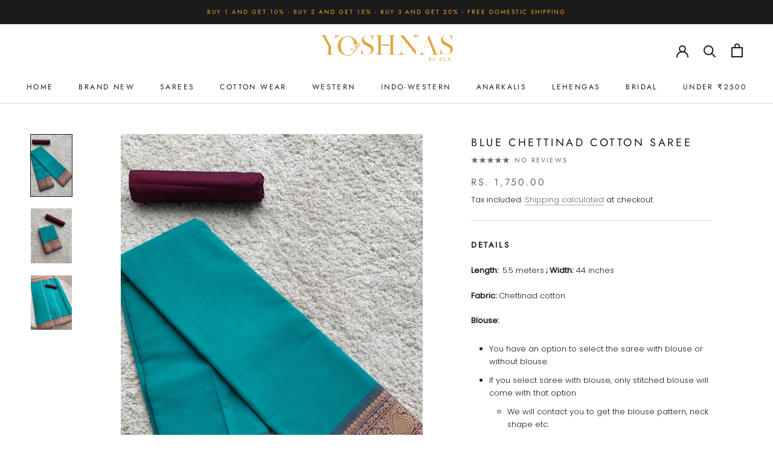

--- FILE ---
content_type: text/html; charset=utf-8
request_url: https://yoshnasbyela.com/products/blue-chettinad-cotton-saree-9
body_size: 35249
content:
<!doctype html>

<html class="no-js" lang="en">
  <head>
    <meta charset="utf-8"> 
    <meta http-equiv="X-UA-Compatible" content="IE=edge,chrome=1">
    <meta name="viewport" content="width=device-width, initial-scale=1.0, height=device-height, minimum-scale=1.0, maximum-scale=1.0">
    <meta name="theme-color" content="">

    <title>
      Blue chettinad cotton saree &ndash; YoshnasByEla 
    </title><meta name="description" content="Details Length: 5.5 meters ; Width: 47 inches Fabric: Mul Cotton Blouse Piece: No Wash Care: Hand wash in cold water and don&#39;t soak for long. Model Blouse: Disclaimer: Colour may vary slightly from the image due to the photography lights. Yellow, georgette, designer, saree"><link rel="canonical" href="https://yoshnasbyela.com/products/blue-chettinad-cotton-saree-9"><link rel="shortcut icon" href="//yoshnasbyela.com/cdn/shop/files/Vector_Smart_Object_96x.png?v=1626130634" type="image/png"><meta property="og:type" content="product">
  <meta property="og:title" content="Blue chettinad cotton saree"><meta property="og:image" content="http://yoshnasbyela.com/cdn/shop/products/Bluechettinadcottonsaree_7d3da96b-e3b2-4ab6-8987-65f8ffb34710.png?v=1664868514">
    <meta property="og:image:secure_url" content="https://yoshnasbyela.com/cdn/shop/products/Bluechettinadcottonsaree_7d3da96b-e3b2-4ab6-8987-65f8ffb34710.png?v=1664868514">
    <meta property="og:image:width" content="1365">
    <meta property="og:image:height" content="2048"><meta property="product:price:amount" content="1,750.00">
  <meta property="product:price:currency" content="INR"><meta property="og:description" content="Details Length: 5.5 meters ; Width: 47 inches Fabric: Mul Cotton Blouse Piece: No Wash Care: Hand wash in cold water and don&#39;t soak for long. Model Blouse: Disclaimer: Colour may vary slightly from the image due to the photography lights. Yellow, georgette, designer, saree"><meta property="og:url" content="https://yoshnasbyela.com/products/blue-chettinad-cotton-saree-9">
<meta property="og:site_name" content="YoshnasByEla "><meta name="twitter:card" content="summary"><meta name="twitter:title" content="Blue chettinad cotton saree">
  <meta name="twitter:description" content="






Details
Length:  5.5 meters ; Width: 44 inches

Fabric: Chettinad cotton 

Blouse: 

You have an option to select the saree with blouse or without blouse.
If you select saree with blouse, only stitched blouse will come with that option

We will contact you to get the blouse pattern, neck shape etc.

Unstitched blouse material will not be provided with the saree.

Blouse Fabric: Silk Cotton
Wash Care: 

Dry wash 

Disclaimer: Colour may vary slightly from the image due to the photography lights.






">
  <meta name="twitter:image" content="https://yoshnasbyela.com/cdn/shop/products/Bluechettinadcottonsaree_7d3da96b-e3b2-4ab6-8987-65f8ffb34710_600x600_crop_center.png?v=1664868514">
    <style>
  @font-face {
  font-family: Jost;
  font-weight: 400;
  font-style: normal;
  font-display: fallback;
  src: url("//yoshnasbyela.com/cdn/fonts/jost/jost_n4.d47a1b6347ce4a4c9f437608011273009d91f2b7.woff2") format("woff2"),
       url("//yoshnasbyela.com/cdn/fonts/jost/jost_n4.791c46290e672b3f85c3d1c651ef2efa3819eadd.woff") format("woff");
}

  @font-face {
  font-family: Poppins;
  font-weight: 300;
  font-style: normal;
  font-display: fallback;
  src: url("//yoshnasbyela.com/cdn/fonts/poppins/poppins_n3.05f58335c3209cce17da4f1f1ab324ebe2982441.woff2") format("woff2"),
       url("//yoshnasbyela.com/cdn/fonts/poppins/poppins_n3.6971368e1f131d2c8ff8e3a44a36b577fdda3ff5.woff") format("woff");
}


  @font-face {
  font-family: Poppins;
  font-weight: 400;
  font-style: normal;
  font-display: fallback;
  src: url("//yoshnasbyela.com/cdn/fonts/poppins/poppins_n4.0ba78fa5af9b0e1a374041b3ceaadf0a43b41362.woff2") format("woff2"),
       url("//yoshnasbyela.com/cdn/fonts/poppins/poppins_n4.214741a72ff2596839fc9760ee7a770386cf16ca.woff") format("woff");
}

  @font-face {
  font-family: Poppins;
  font-weight: 300;
  font-style: italic;
  font-display: fallback;
  src: url("//yoshnasbyela.com/cdn/fonts/poppins/poppins_i3.8536b4423050219f608e17f134fe9ea3b01ed890.woff2") format("woff2"),
       url("//yoshnasbyela.com/cdn/fonts/poppins/poppins_i3.0f4433ada196bcabf726ed78f8e37e0995762f7f.woff") format("woff");
}

  @font-face {
  font-family: Poppins;
  font-weight: 400;
  font-style: italic;
  font-display: fallback;
  src: url("//yoshnasbyela.com/cdn/fonts/poppins/poppins_i4.846ad1e22474f856bd6b81ba4585a60799a9f5d2.woff2") format("woff2"),
       url("//yoshnasbyela.com/cdn/fonts/poppins/poppins_i4.56b43284e8b52fc64c1fd271f289a39e8477e9ec.woff") format("woff");
}


  :root {
    --heading-font-family : Jost, sans-serif;
    --heading-font-weight : 400;
    --heading-font-style  : normal;

    --text-font-family : Poppins, sans-serif;
    --text-font-weight : 300;
    --text-font-style  : normal;

    --base-text-font-size   : 13px;
    --default-text-font-size: 14px;--background          : #ffffff;
    --background-rgb      : 255, 255, 255;
    --light-background    : #ffffff;
    --light-background-rgb: 255, 255, 255;
    --heading-color       : #1c1b1b;
    --text-color          : #1c1b1b;
    --text-color-rgb      : 28, 27, 27;
    --text-color-light    : #6a6a6a;
    --text-color-light-rgb: 106, 106, 106;
    --link-color          : #6a6a6a;
    --link-color-rgb      : 106, 106, 106;
    --border-color        : #dddddd;
    --border-color-rgb    : 221, 221, 221;

    --button-background    : #1c1b1b;
    --button-background-rgb: 28, 27, 27;
    --button-text-color    : #ffffff;

    --header-background       : #ffffff;
    --header-heading-color    : #1c1b1b;
    --header-light-text-color : #6a6a6a;
    --header-border-color     : #dddddd;

    --footer-background    : #ffffff;
    --footer-text-color    : #6a6a6a;
    --footer-heading-color : #1c1b1b;
    --footer-border-color  : #e9e9e9;

    --navigation-background      : #1c1b1b;
    --navigation-background-rgb  : 28, 27, 27;
    --navigation-text-color      : #ffffff;
    --navigation-text-color-light: rgba(255, 255, 255, 0.5);
    --navigation-border-color    : rgba(255, 255, 255, 0.25);

    --newsletter-popup-background     : #1c1b1b;
    --newsletter-popup-text-color     : #ffffff;
    --newsletter-popup-text-color-rgb : 255, 255, 255;

    --secondary-elements-background       : #1c1b1b;
    --secondary-elements-background-rgb   : 28, 27, 27;
    --secondary-elements-text-color       : #ffffff;
    --secondary-elements-text-color-light : rgba(255, 255, 255, 0.5);
    --secondary-elements-border-color     : rgba(255, 255, 255, 0.25);

    --product-sale-price-color    : #f94c43;
    --product-sale-price-color-rgb: 249, 76, 67;
    --product-star-rating: #f6a429;

    /* Shopify related variables */
    --payment-terms-background-color: #ffffff;

    /* Products */

    --horizontal-spacing-four-products-per-row: 40px;
        --horizontal-spacing-two-products-per-row : 40px;

    --vertical-spacing-four-products-per-row: 60px;
        --vertical-spacing-two-products-per-row : 75px;

    /* Animation */
    --drawer-transition-timing: cubic-bezier(0.645, 0.045, 0.355, 1);
    --header-base-height: 80px; /* We set a default for browsers that do not support CSS variables */

    /* Cursors */
    --cursor-zoom-in-svg    : url(//yoshnasbyela.com/cdn/shop/t/7/assets/cursor-zoom-in.svg?v=170532930330058140181633422919);
    --cursor-zoom-in-2x-svg : url(//yoshnasbyela.com/cdn/shop/t/7/assets/cursor-zoom-in-2x.svg?v=56685658183649387561633422919);
  }
</style>

<script>
  // IE11 does not have support for CSS variables, so we have to polyfill them
  if (!(((window || {}).CSS || {}).supports && window.CSS.supports('(--a: 0)'))) {
    const script = document.createElement('script');
    script.type = 'text/javascript';
    script.src = 'https://cdn.jsdelivr.net/npm/css-vars-ponyfill@2';
    script.onload = function() {
      cssVars({});
    };

    document.getElementsByTagName('head')[0].appendChild(script);
  }
</script>

    

<!-- Avada Boost Sales Script -->

      




          
          
          
          
          
          
          
          
          <script>
            const AVADA_ENHANCEMENTS = {};
            AVADA_ENHANCEMENTS.contentProtection = false;
            AVADA_ENHANCEMENTS.hideCheckoutButon = false;
            AVADA_ENHANCEMENTS.cartSticky = false;
            AVADA_ENHANCEMENTS.multiplePixelStatus = false;
            AVADA_ENHANCEMENTS.inactiveStatus = false;
            AVADA_ENHANCEMENTS.cartButtonAnimationStatus = false;
            AVADA_ENHANCEMENTS.whatsappStatus = false;
            AVADA_ENHANCEMENTS.messengerStatus = false;
          </script>































 


      <script>
        const AVADA_CDT = {};
        AVADA_CDT.template = "product";
        AVADA_CDT.collections = [];
        
          AVADA_CDT.collections.push("270290583748");
        
          AVADA_CDT.collections.push("264195440836");
        
          AVADA_CDT.collections.push("407856152813");
        
          AVADA_CDT.collections.push("399063941357");
        
          AVADA_CDT.collections.push("409066569965");
        
          AVADA_CDT.collections.push("454949273837");
        
          AVADA_CDT.collections.push("264694202564");
        

        const AVADA_INVQTY = {};
        
          AVADA_INVQTY[43377359651053] = 1;
        
          AVADA_INVQTY[43377359192301] = 1;
        

        AVADA_CDT.cartitem = 0;
        AVADA_CDT.moneyformat = '<span class=money>Rs. {{amount}}</span>';
        AVADA_CDT.cartTotalPrice = 0;
        
        AVADA_CDT.selected_variant_id = 43377359651053;
        AVADA_CDT.product = {"id": 7971870474477,"title": "Blue chettinad cotton saree","handle": "blue-chettinad-cotton-saree-9","vendor": "YoshnasByEla",
            "type": "Sarees","tags": ["collections_chettinadsaree","collections_Saree"],"price": 175000,"price_min": 175000,"price_max": 195000,
            "available": true,"price_varies": true,"compare_at_price": null,
            "compare_at_price_min": 0,"compare_at_price_max": 0,
            "compare_at_price_varies": false,"variants": [{"id":43377359651053,"title":"Blue \/ Saree With Fall \u0026 Pico","option1":"Blue","option2":"Saree With Fall \u0026 Pico","option3":null,"sku":null,"requires_shipping":true,"taxable":false,"featured_image":null,"available":true,"name":"Blue chettinad cotton saree - Blue \/ Saree With Fall \u0026 Pico","public_title":"Blue \/ Saree With Fall \u0026 Pico","options":["Blue","Saree With Fall \u0026 Pico"],"price":175000,"weight":500,"compare_at_price":null,"inventory_management":"shopify","barcode":null,"requires_selling_plan":false,"selling_plan_allocations":[]},{"id":43377359192301,"title":"Blue \/ Ready To Wear","option1":"Blue","option2":"Ready To Wear","option3":null,"sku":null,"requires_shipping":true,"taxable":false,"featured_image":null,"available":true,"name":"Blue chettinad cotton saree - Blue \/ Ready To Wear","public_title":"Blue \/ Ready To Wear","options":["Blue","Ready To Wear"],"price":195000,"weight":500,"compare_at_price":null,"inventory_management":"shopify","barcode":null,"requires_selling_plan":false,"selling_plan_allocations":[]}],"featured_image": "\/\/yoshnasbyela.com\/cdn\/shop\/products\/Bluechettinadcottonsaree_7d3da96b-e3b2-4ab6-8987-65f8ffb34710.png?v=1664868514","images": ["\/\/yoshnasbyela.com\/cdn\/shop\/products\/Bluechettinadcottonsaree_7d3da96b-e3b2-4ab6-8987-65f8ffb34710.png?v=1664868514","\/\/yoshnasbyela.com\/cdn\/shop\/products\/Bluechettinadcottonsaree_5265.heic?v=1664868515","\/\/yoshnasbyela.com\/cdn\/shop\/products\/Bluechettinadcottonsaree_5267.heic?v=1664868515"]
            };
        

        window.AVADA_BADGES = window.AVADA_BADGES || {};
        window.AVADA_BADGES = []

        window.AVADA_GENERAL_SETTINGS = window.AVADA_GENERAL_SETTINGS || {};
        window.AVADA_GENERAL_SETTINGS = {}

        window.AVADA_COUNDOWNS = window.AVADA_COUNDOWNS || {};
        window.AVADA_COUNDOWNS = [{"badgeStatus":false},{"appStatus":false}]

        window.AVADA_INACTIVE_TAB = window.AVADA_INACTIVE_TAB || {};
        window.AVADA_INACTIVE_TAB = null

        window.AVADA_SP = window.AVADA_SP || {};
        window.AVADA_SP = {"shop":"c05ImgaezW8AR7ZklC2b","configuration":{"position":"bottom-left","hide_time_ago":false,"smart_hide":false,"smart_hide_time":3,"smart_hide_unit":"days","truncate_product_name":true,"display_duration":5,"first_delay":10,"pops_interval":10,"max_pops_display":20,"show_mobile":true,"mobile_position":"bottom","animation":"fadeInUp","out_animation":"fadeOutDown","with_sound":false,"display_order":"order","only_product_viewing":false,"notice_continuously":false,"custom_css":"","replay":true,"included_urls":"","excluded_urls":"","excluded_product_type":"","countries_all":true,"countries":[],"allow_show":"all","hide_close":true,"close_time":1,"close_time_unit":"days","support_rtl":false},"notifications":{}}

         window.AVADA_BS_FSB = window.AVADA_BS_FSB || {};
         window.AVADA_BS_FSB = {
          bars: [],
          cart: 0,
          compatible: {
            langify: ''
          }
        }
      </script>
<!-- /Avada Boost Sales Script -->



<!-- Avada Sales Pop Script -->


<script>const AVADA_SALES_POP_LAST_UPDATE = 1633509439388</script>

<!-- Product Structured Added by AVADA Photo Reviews -->
<script type="application/ld+json">
{
  "@context": "https://schema.org/",
  "@type": "Product",
  "@id": "https:\/\/yoshnasbyela.com\/products\/blue-chettinad-cotton-saree-9",
  "name": "Blue chettinad cotton saree",
  "description": "DetailsLength:  5.5 meters ; Width: 44 inchesFabric: Chettinad cotton Blouse: You have an option to select the saree with blouse or without blouse.If you select saree with blouse, only stitched blouse will come with that optionWe will contact you to get the blouse pattern, neck shape etc.Unstitched blouse material will not be provided with the saree.Blouse Fabric: Silk CottonWash Care: Dry wash Disclaimer: Colour may vary slightly from the image due to the photography lights.",
  "brand": {
    "@type": "Brand",
    "name": "YoshnasByEla"
  },
  "offers": {
    "@type": "Offer",
    "price": "1750.0",
    "priceCurrency": "INR",
    "itemCondition": "https://schema.org/NewCondition",
    "availability": "https://schema.org/InStock",
    "url": "https://yoshnasbyela.com/products/blue-chettinad-cotton-saree-9"
  },"image": [
    "https://yoshnasbyela.com/cdn/shop/products/Bluechettinadcottonsaree_7d3da96b-e3b2-4ab6-8987-65f8ffb34710.png?v=1664868514",
    "https://yoshnasbyela.com/cdn/shop/products/Bluechettinadcottonsaree_5265.heic?v=1664868515",
    "https://yoshnasbyela.com/cdn/shop/products/Bluechettinadcottonsaree_5267.heic?v=1664868515"
  ],
  "releaseDate": "2022-10-04 03:29:14 -0400",
  "sku": "",
  "mpn": ""}
</script>
<!-- /Product Structured Added by AVADA Photo Reviews -->








<script>const AVADA_PR = {};
              AVADA_PR.product = {"id":7971870474477,"title":"Blue chettinad cotton saree","handle":"blue-chettinad-cotton-saree-9","description":"\u003cmeta charset=\"utf-8\"\u003e\n\u003cdiv class=\"Rte\"\u003e\n\u003cdiv data-et-tabs-width=\"249\" id=\"4316836462657\" data-et-flx=\"0\" data-et-adv=\"0\" data-et-amp=\"0\" data-et-sta=\"1\" data-et-cbr=\"3\" data-et-cbw=\"1\" data-et-auto-accordion=\"1\" data-et-min-width=\"0\" class=\"easytabs-container tab-widget-4316836462657 easytabs-inited\"\u003e\n\u003cdiv class=\"easytabs-holder\"\u003e\n\u003cdiv class=\"easytabs-contents\"\u003e\n\u003cdiv data-et-handle=\"tabs-details\" data-et-marker=\"tabs-makdee-4\" class=\"easytabs-content-item easytabs-active\"\u003e\n\u003cdiv aria-hidden=\"false\" aria-expanded=\"true\" aria-labelledby=\"easytabs-slide-label-4316836462657-1\" class=\"easytabs-content-holder\"\u003e\n\u003ch5\u003e\u003cstrong\u003eDetails\u003c\/strong\u003e\u003c\/h5\u003e\n\u003cp\u003e\u003cstrong\u003eLength:  \u003c\/strong\u003e5.5 meters\u003cstrong\u003e ; \u003c\/strong\u003e\u003cstrong\u003eWidth:\u003c\/strong\u003e 44 inches\u003c\/p\u003e\n\u003cmeta charset=\"utf-8\"\u003e\n\u003cp\u003e\u003cstrong\u003eFabric: \u003c\/strong\u003eChettinad cotton \u003c\/p\u003e\n\u003cmeta charset=\"utf-8\"\u003e\n\u003cp\u003e\u003cstrong\u003eBlouse: \u003c\/strong\u003e\u003c\/p\u003e\n\u003cul\u003e\n\u003cli\u003eYou have an option to select the saree with blouse or without blouse.\u003c\/li\u003e\n\u003cli\u003eIf you select saree with blouse, only stitched blouse will come with that option\u003c\/li\u003e\n\u003cul\u003e\n\u003cli\u003eWe will contact you to get the blouse pattern, neck shape etc.\u003c\/li\u003e\n\u003c\/ul\u003e\n\u003cli\u003e\u003cstrong\u003eUnstitched blouse material will not be provided with the saree.\u003c\/strong\u003e\u003c\/li\u003e\n\u003c\/ul\u003e\n\u003cp\u003e\u003cstrong\u003eBlouse Fabric: \u003c\/strong\u003eSilk Cotton\u003c\/p\u003e\n\u003cp\u003e\u003cstrong\u003eWash Care:\u003c\/strong\u003e \u003c\/p\u003e\n\u003cul\u003e\n\u003cli\u003eDry wash \u003c\/li\u003e\n\u003c\/ul\u003e\n\u003cp\u003e\u003cstrong\u003eDisclaimer:\u003c\/strong\u003e\u003cspan\u003e \u003c\/span\u003e\u003cspan\u003eColour may vary slightly from the image due to the photography lights.\u003c\/span\u003e\u003c\/p\u003e\n\u003c\/div\u003e\n\u003c\/div\u003e\n\u003c\/div\u003e\n\u003c\/div\u003e\n\u003c\/div\u003e\n\u003c\/div\u003e\n\u003cdiv class=\"ProductMeta__ShareButtons hidden-pocket\"\u003e\u003c\/div\u003e","published_at":"2022-10-04T03:29:14-04:00","created_at":"2022-10-04T03:27:10-04:00","vendor":"YoshnasByEla","type":"Sarees","tags":["collections_chettinadsaree","collections_Saree"],"price":175000,"price_min":175000,"price_max":195000,"available":true,"price_varies":true,"compare_at_price":null,"compare_at_price_min":0,"compare_at_price_max":0,"compare_at_price_varies":false,"variants":[{"id":43377359651053,"title":"Blue \/ Saree With Fall \u0026 Pico","option1":"Blue","option2":"Saree With Fall \u0026 Pico","option3":null,"sku":null,"requires_shipping":true,"taxable":false,"featured_image":null,"available":true,"name":"Blue chettinad cotton saree - Blue \/ Saree With Fall \u0026 Pico","public_title":"Blue \/ Saree With Fall \u0026 Pico","options":["Blue","Saree With Fall \u0026 Pico"],"price":175000,"weight":500,"compare_at_price":null,"inventory_management":"shopify","barcode":null,"requires_selling_plan":false,"selling_plan_allocations":[]},{"id":43377359192301,"title":"Blue \/ Ready To Wear","option1":"Blue","option2":"Ready To Wear","option3":null,"sku":null,"requires_shipping":true,"taxable":false,"featured_image":null,"available":true,"name":"Blue chettinad cotton saree - Blue \/ Ready To Wear","public_title":"Blue \/ Ready To Wear","options":["Blue","Ready To Wear"],"price":195000,"weight":500,"compare_at_price":null,"inventory_management":"shopify","barcode":null,"requires_selling_plan":false,"selling_plan_allocations":[]}],"images":["\/\/yoshnasbyela.com\/cdn\/shop\/products\/Bluechettinadcottonsaree_7d3da96b-e3b2-4ab6-8987-65f8ffb34710.png?v=1664868514","\/\/yoshnasbyela.com\/cdn\/shop\/products\/Bluechettinadcottonsaree_5265.heic?v=1664868515","\/\/yoshnasbyela.com\/cdn\/shop\/products\/Bluechettinadcottonsaree_5267.heic?v=1664868515"],"featured_image":"\/\/yoshnasbyela.com\/cdn\/shop\/products\/Bluechettinadcottonsaree_7d3da96b-e3b2-4ab6-8987-65f8ffb34710.png?v=1664868514","options":["Color","Style"],"media":[{"alt":null,"id":30493257498861,"position":1,"preview_image":{"aspect_ratio":0.667,"height":2048,"width":1365,"src":"\/\/yoshnasbyela.com\/cdn\/shop\/products\/Bluechettinadcottonsaree_7d3da96b-e3b2-4ab6-8987-65f8ffb34710.png?v=1664868514"},"aspect_ratio":0.667,"height":2048,"media_type":"image","src":"\/\/yoshnasbyela.com\/cdn\/shop\/products\/Bluechettinadcottonsaree_7d3da96b-e3b2-4ab6-8987-65f8ffb34710.png?v=1664868514","width":1365},{"alt":null,"id":30493257531629,"position":2,"preview_image":{"aspect_ratio":0.75,"height":4032,"width":3024,"src":"\/\/yoshnasbyela.com\/cdn\/shop\/products\/Bluechettinadcottonsaree_5265.heic?v=1664868515"},"aspect_ratio":0.75,"height":4032,"media_type":"image","src":"\/\/yoshnasbyela.com\/cdn\/shop\/products\/Bluechettinadcottonsaree_5265.heic?v=1664868515","width":3024},{"alt":null,"id":30493257564397,"position":3,"preview_image":{"aspect_ratio":0.75,"height":4032,"width":3024,"src":"\/\/yoshnasbyela.com\/cdn\/shop\/products\/Bluechettinadcottonsaree_5267.heic?v=1664868515"},"aspect_ratio":0.75,"height":4032,"media_type":"image","src":"\/\/yoshnasbyela.com\/cdn\/shop\/products\/Bluechettinadcottonsaree_5267.heic?v=1664868515","width":3024}],"requires_selling_plan":false,"selling_plan_groups":[],"content":"\u003cmeta charset=\"utf-8\"\u003e\n\u003cdiv class=\"Rte\"\u003e\n\u003cdiv data-et-tabs-width=\"249\" id=\"4316836462657\" data-et-flx=\"0\" data-et-adv=\"0\" data-et-amp=\"0\" data-et-sta=\"1\" data-et-cbr=\"3\" data-et-cbw=\"1\" data-et-auto-accordion=\"1\" data-et-min-width=\"0\" class=\"easytabs-container tab-widget-4316836462657 easytabs-inited\"\u003e\n\u003cdiv class=\"easytabs-holder\"\u003e\n\u003cdiv class=\"easytabs-contents\"\u003e\n\u003cdiv data-et-handle=\"tabs-details\" data-et-marker=\"tabs-makdee-4\" class=\"easytabs-content-item easytabs-active\"\u003e\n\u003cdiv aria-hidden=\"false\" aria-expanded=\"true\" aria-labelledby=\"easytabs-slide-label-4316836462657-1\" class=\"easytabs-content-holder\"\u003e\n\u003ch5\u003e\u003cstrong\u003eDetails\u003c\/strong\u003e\u003c\/h5\u003e\n\u003cp\u003e\u003cstrong\u003eLength:  \u003c\/strong\u003e5.5 meters\u003cstrong\u003e ; \u003c\/strong\u003e\u003cstrong\u003eWidth:\u003c\/strong\u003e 44 inches\u003c\/p\u003e\n\u003cmeta charset=\"utf-8\"\u003e\n\u003cp\u003e\u003cstrong\u003eFabric: \u003c\/strong\u003eChettinad cotton \u003c\/p\u003e\n\u003cmeta charset=\"utf-8\"\u003e\n\u003cp\u003e\u003cstrong\u003eBlouse: \u003c\/strong\u003e\u003c\/p\u003e\n\u003cul\u003e\n\u003cli\u003eYou have an option to select the saree with blouse or without blouse.\u003c\/li\u003e\n\u003cli\u003eIf you select saree with blouse, only stitched blouse will come with that option\u003c\/li\u003e\n\u003cul\u003e\n\u003cli\u003eWe will contact you to get the blouse pattern, neck shape etc.\u003c\/li\u003e\n\u003c\/ul\u003e\n\u003cli\u003e\u003cstrong\u003eUnstitched blouse material will not be provided with the saree.\u003c\/strong\u003e\u003c\/li\u003e\n\u003c\/ul\u003e\n\u003cp\u003e\u003cstrong\u003eBlouse Fabric: \u003c\/strong\u003eSilk Cotton\u003c\/p\u003e\n\u003cp\u003e\u003cstrong\u003eWash Care:\u003c\/strong\u003e \u003c\/p\u003e\n\u003cul\u003e\n\u003cli\u003eDry wash \u003c\/li\u003e\n\u003c\/ul\u003e\n\u003cp\u003e\u003cstrong\u003eDisclaimer:\u003c\/strong\u003e\u003cspan\u003e \u003c\/span\u003e\u003cspan\u003eColour may vary slightly from the image due to the photography lights.\u003c\/span\u003e\u003c\/p\u003e\n\u003c\/div\u003e\n\u003c\/div\u003e\n\u003c\/div\u003e\n\u003c\/div\u003e\n\u003c\/div\u003e\n\u003c\/div\u003e\n\u003cdiv class=\"ProductMeta__ShareButtons hidden-pocket\"\u003e\u003c\/div\u003e"};
              AVADA_PR.template = "product";
              AVADA_PR.shopId = "kP5qsi5fpIGXthLgFGI4";
              AVADA_PR.first_name = "";
              AVADA_PR.last_name = "";
              AVADA_PR.email = "";
      </script>
<!-- /Avada Sales Pop Script -->

<script>window.performance && window.performance.mark && window.performance.mark('shopify.content_for_header.start');</script><meta name="google-site-verification" content="dSW6Q4eB-Chyy0GtRMS4mOsKNvxcBoOBHePXXZaBuNo">
<meta id="shopify-digital-wallet" name="shopify-digital-wallet" content="/56197120196/digital_wallets/dialog">
<link rel="alternate" type="application/json+oembed" href="https://yoshnasbyela.com/products/blue-chettinad-cotton-saree-9.oembed">
<script async="async" src="/checkouts/internal/preloads.js?locale=en-IN"></script>
<script id="shopify-features" type="application/json">{"accessToken":"b9707a691a1f67fefc952667b6e5ffa2","betas":["rich-media-storefront-analytics"],"domain":"yoshnasbyela.com","predictiveSearch":true,"shopId":56197120196,"locale":"en"}</script>
<script>var Shopify = Shopify || {};
Shopify.shop = "yoshnas.myshopify.com";
Shopify.locale = "en";
Shopify.currency = {"active":"INR","rate":"1.0"};
Shopify.country = "IN";
Shopify.theme = {"name":"New Prestige Theme","id":127417483460,"schema_name":"Prestige","schema_version":"5.3.5","theme_store_id":855,"role":"main"};
Shopify.theme.handle = "null";
Shopify.theme.style = {"id":null,"handle":null};
Shopify.cdnHost = "yoshnasbyela.com/cdn";
Shopify.routes = Shopify.routes || {};
Shopify.routes.root = "/";</script>
<script type="module">!function(o){(o.Shopify=o.Shopify||{}).modules=!0}(window);</script>
<script>!function(o){function n(){var o=[];function n(){o.push(Array.prototype.slice.apply(arguments))}return n.q=o,n}var t=o.Shopify=o.Shopify||{};t.loadFeatures=n(),t.autoloadFeatures=n()}(window);</script>
<script id="shop-js-analytics" type="application/json">{"pageType":"product"}</script>
<script defer="defer" async type="module" src="//yoshnasbyela.com/cdn/shopifycloud/shop-js/modules/v2/client.init-shop-cart-sync_C5BV16lS.en.esm.js"></script>
<script defer="defer" async type="module" src="//yoshnasbyela.com/cdn/shopifycloud/shop-js/modules/v2/chunk.common_CygWptCX.esm.js"></script>
<script type="module">
  await import("//yoshnasbyela.com/cdn/shopifycloud/shop-js/modules/v2/client.init-shop-cart-sync_C5BV16lS.en.esm.js");
await import("//yoshnasbyela.com/cdn/shopifycloud/shop-js/modules/v2/chunk.common_CygWptCX.esm.js");

  window.Shopify.SignInWithShop?.initShopCartSync?.({"fedCMEnabled":true,"windoidEnabled":true});

</script>
<script id="__st">var __st={"a":56197120196,"offset":-18000,"reqid":"ce9c9f61-79e3-4a4e-acd9-b291b172bcde-1768681533","pageurl":"yoshnasbyela.com\/products\/blue-chettinad-cotton-saree-9","u":"36450375dd2d","p":"product","rtyp":"product","rid":7971870474477};</script>
<script>window.ShopifyPaypalV4VisibilityTracking = true;</script>
<script id="captcha-bootstrap">!function(){'use strict';const t='contact',e='account',n='new_comment',o=[[t,t],['blogs',n],['comments',n],[t,'customer']],c=[[e,'customer_login'],[e,'guest_login'],[e,'recover_customer_password'],[e,'create_customer']],r=t=>t.map((([t,e])=>`form[action*='/${t}']:not([data-nocaptcha='true']) input[name='form_type'][value='${e}']`)).join(','),a=t=>()=>t?[...document.querySelectorAll(t)].map((t=>t.form)):[];function s(){const t=[...o],e=r(t);return a(e)}const i='password',u='form_key',d=['recaptcha-v3-token','g-recaptcha-response','h-captcha-response',i],f=()=>{try{return window.sessionStorage}catch{return}},m='__shopify_v',_=t=>t.elements[u];function p(t,e,n=!1){try{const o=window.sessionStorage,c=JSON.parse(o.getItem(e)),{data:r}=function(t){const{data:e,action:n}=t;return t[m]||n?{data:e,action:n}:{data:t,action:n}}(c);for(const[e,n]of Object.entries(r))t.elements[e]&&(t.elements[e].value=n);n&&o.removeItem(e)}catch(o){console.error('form repopulation failed',{error:o})}}const l='form_type',E='cptcha';function T(t){t.dataset[E]=!0}const w=window,h=w.document,L='Shopify',v='ce_forms',y='captcha';let A=!1;((t,e)=>{const n=(g='f06e6c50-85a8-45c8-87d0-21a2b65856fe',I='https://cdn.shopify.com/shopifycloud/storefront-forms-hcaptcha/ce_storefront_forms_captcha_hcaptcha.v1.5.2.iife.js',D={infoText:'Protected by hCaptcha',privacyText:'Privacy',termsText:'Terms'},(t,e,n)=>{const o=w[L][v],c=o.bindForm;if(c)return c(t,g,e,D).then(n);var r;o.q.push([[t,g,e,D],n]),r=I,A||(h.body.append(Object.assign(h.createElement('script'),{id:'captcha-provider',async:!0,src:r})),A=!0)});var g,I,D;w[L]=w[L]||{},w[L][v]=w[L][v]||{},w[L][v].q=[],w[L][y]=w[L][y]||{},w[L][y].protect=function(t,e){n(t,void 0,e),T(t)},Object.freeze(w[L][y]),function(t,e,n,w,h,L){const[v,y,A,g]=function(t,e,n){const i=e?o:[],u=t?c:[],d=[...i,...u],f=r(d),m=r(i),_=r(d.filter((([t,e])=>n.includes(e))));return[a(f),a(m),a(_),s()]}(w,h,L),I=t=>{const e=t.target;return e instanceof HTMLFormElement?e:e&&e.form},D=t=>v().includes(t);t.addEventListener('submit',(t=>{const e=I(t);if(!e)return;const n=D(e)&&!e.dataset.hcaptchaBound&&!e.dataset.recaptchaBound,o=_(e),c=g().includes(e)&&(!o||!o.value);(n||c)&&t.preventDefault(),c&&!n&&(function(t){try{if(!f())return;!function(t){const e=f();if(!e)return;const n=_(t);if(!n)return;const o=n.value;o&&e.removeItem(o)}(t);const e=Array.from(Array(32),(()=>Math.random().toString(36)[2])).join('');!function(t,e){_(t)||t.append(Object.assign(document.createElement('input'),{type:'hidden',name:u})),t.elements[u].value=e}(t,e),function(t,e){const n=f();if(!n)return;const o=[...t.querySelectorAll(`input[type='${i}']`)].map((({name:t})=>t)),c=[...d,...o],r={};for(const[a,s]of new FormData(t).entries())c.includes(a)||(r[a]=s);n.setItem(e,JSON.stringify({[m]:1,action:t.action,data:r}))}(t,e)}catch(e){console.error('failed to persist form',e)}}(e),e.submit())}));const S=(t,e)=>{t&&!t.dataset[E]&&(n(t,e.some((e=>e===t))),T(t))};for(const o of['focusin','change'])t.addEventListener(o,(t=>{const e=I(t);D(e)&&S(e,y())}));const B=e.get('form_key'),M=e.get(l),P=B&&M;t.addEventListener('DOMContentLoaded',(()=>{const t=y();if(P)for(const e of t)e.elements[l].value===M&&p(e,B);[...new Set([...A(),...v().filter((t=>'true'===t.dataset.shopifyCaptcha))])].forEach((e=>S(e,t)))}))}(h,new URLSearchParams(w.location.search),n,t,e,['guest_login'])})(!0,!0)}();</script>
<script integrity="sha256-4kQ18oKyAcykRKYeNunJcIwy7WH5gtpwJnB7kiuLZ1E=" data-source-attribution="shopify.loadfeatures" defer="defer" src="//yoshnasbyela.com/cdn/shopifycloud/storefront/assets/storefront/load_feature-a0a9edcb.js" crossorigin="anonymous"></script>
<script data-source-attribution="shopify.dynamic_checkout.dynamic.init">var Shopify=Shopify||{};Shopify.PaymentButton=Shopify.PaymentButton||{isStorefrontPortableWallets:!0,init:function(){window.Shopify.PaymentButton.init=function(){};var t=document.createElement("script");t.src="https://yoshnasbyela.com/cdn/shopifycloud/portable-wallets/latest/portable-wallets.en.js",t.type="module",document.head.appendChild(t)}};
</script>
<script data-source-attribution="shopify.dynamic_checkout.buyer_consent">
  function portableWalletsHideBuyerConsent(e){var t=document.getElementById("shopify-buyer-consent"),n=document.getElementById("shopify-subscription-policy-button");t&&n&&(t.classList.add("hidden"),t.setAttribute("aria-hidden","true"),n.removeEventListener("click",e))}function portableWalletsShowBuyerConsent(e){var t=document.getElementById("shopify-buyer-consent"),n=document.getElementById("shopify-subscription-policy-button");t&&n&&(t.classList.remove("hidden"),t.removeAttribute("aria-hidden"),n.addEventListener("click",e))}window.Shopify?.PaymentButton&&(window.Shopify.PaymentButton.hideBuyerConsent=portableWalletsHideBuyerConsent,window.Shopify.PaymentButton.showBuyerConsent=portableWalletsShowBuyerConsent);
</script>
<script>
  function portableWalletsCleanup(e){e&&e.src&&console.error("Failed to load portable wallets script "+e.src);var t=document.querySelectorAll("shopify-accelerated-checkout .shopify-payment-button__skeleton, shopify-accelerated-checkout-cart .wallet-cart-button__skeleton"),e=document.getElementById("shopify-buyer-consent");for(let e=0;e<t.length;e++)t[e].remove();e&&e.remove()}function portableWalletsNotLoadedAsModule(e){e instanceof ErrorEvent&&"string"==typeof e.message&&e.message.includes("import.meta")&&"string"==typeof e.filename&&e.filename.includes("portable-wallets")&&(window.removeEventListener("error",portableWalletsNotLoadedAsModule),window.Shopify.PaymentButton.failedToLoad=e,"loading"===document.readyState?document.addEventListener("DOMContentLoaded",window.Shopify.PaymentButton.init):window.Shopify.PaymentButton.init())}window.addEventListener("error",portableWalletsNotLoadedAsModule);
</script>

<script type="module" src="https://yoshnasbyela.com/cdn/shopifycloud/portable-wallets/latest/portable-wallets.en.js" onError="portableWalletsCleanup(this)" crossorigin="anonymous"></script>
<script nomodule>
  document.addEventListener("DOMContentLoaded", portableWalletsCleanup);
</script>

<link id="shopify-accelerated-checkout-styles" rel="stylesheet" media="screen" href="https://yoshnasbyela.com/cdn/shopifycloud/portable-wallets/latest/accelerated-checkout-backwards-compat.css" crossorigin="anonymous">
<style id="shopify-accelerated-checkout-cart">
        #shopify-buyer-consent {
  margin-top: 1em;
  display: inline-block;
  width: 100%;
}

#shopify-buyer-consent.hidden {
  display: none;
}

#shopify-subscription-policy-button {
  background: none;
  border: none;
  padding: 0;
  text-decoration: underline;
  font-size: inherit;
  cursor: pointer;
}

#shopify-subscription-policy-button::before {
  box-shadow: none;
}

      </style>

<script>window.performance && window.performance.mark && window.performance.mark('shopify.content_for_header.end');</script>

    <link rel="stylesheet" href="//yoshnasbyela.com/cdn/shop/t/7/assets/theme.css?v=173608955386344188391633422905">

    <script>// This allows to expose several variables to the global scope, to be used in scripts
      window.theme = {
        pageType: "product",
        moneyFormat: "\u003cspan class=money\u003eRs. {{amount}}\u003c\/span\u003e",
        moneyWithCurrencyFormat: "\u003cspan class=money\u003eRs. {{amount}}\u003c\/span\u003e",
        currencyCodeEnabled: false,
        productImageSize: "natural",
        searchMode: "product",
        showPageTransition: false,
        showElementStaggering: true,
        showImageZooming: true
      };

      window.routes = {
        rootUrl: "\/",
        rootUrlWithoutSlash: '',
        cartUrl: "\/cart",
        cartAddUrl: "\/cart\/add",
        cartChangeUrl: "\/cart\/change",
        searchUrl: "\/search",
        productRecommendationsUrl: "\/recommendations\/products"
      };

      window.languages = {
        cartAddNote: "Add Order Note",
        cartEditNote: "Edit Order Note",
        productImageLoadingError: "This image could not be loaded. Please try to reload the page.",
        productFormAddToCart: "Add to cart",
        productFormUnavailable: "Unavailable",
        productFormSoldOut: "Sold Out",
        shippingEstimatorOneResult: "1 option available:",
        shippingEstimatorMoreResults: "{{count}} options available:",
        shippingEstimatorNoResults: "No shipping could be found"
      };

      window.lazySizesConfig = {
        loadHidden: false,
        hFac: 0.5,
        expFactor: 2,
        ricTimeout: 150,
        lazyClass: 'Image--lazyLoad',
        loadingClass: 'Image--lazyLoading',
        loadedClass: 'Image--lazyLoaded'
      };

      document.documentElement.className = document.documentElement.className.replace('no-js', 'js');
      document.documentElement.style.setProperty('--window-height', window.innerHeight + 'px');

      // We do a quick detection of some features (we could use Modernizr but for so little...)
      (function() {
        document.documentElement.className += ((window.CSS && window.CSS.supports('(position: sticky) or (position: -webkit-sticky)')) ? ' supports-sticky' : ' no-supports-sticky');
        document.documentElement.className += (window.matchMedia('(-moz-touch-enabled: 1), (hover: none)')).matches ? ' no-supports-hover' : ' supports-hover';
      }());

      
    </script>

    <script src="//yoshnasbyela.com/cdn/shop/t/7/assets/lazysizes.min.js?v=174358363404432586981633422904" async></script><script src="//yoshnasbyela.com/cdn/shop/t/7/assets/libs.min.js?v=26178543184394469741633422904" defer></script>
    <script src="//yoshnasbyela.com/cdn/shop/t/7/assets/theme.js?v=116616291232043488551633422906" defer></script>
    <script src="//yoshnasbyela.com/cdn/shop/t/7/assets/custom.js?v=183944157590872491501633422904" defer></script>

    <script>
      (function () {
        window.onpageshow = function() {
          if (window.theme.showPageTransition) {
            var pageTransition = document.querySelector('.PageTransition');

            if (pageTransition) {
              pageTransition.style.visibility = 'visible';
              pageTransition.style.opacity = '0';
            }
          }

          // When the page is loaded from the cache, we have to reload the cart content
          document.documentElement.dispatchEvent(new CustomEvent('cart:refresh', {
            bubbles: true
          }));
        };
      })();
    </script>

    
  <script type="application/ld+json">
  {
    "@context": "http://schema.org",
    "@type": "Product",
    "offers": [{
          "@type": "Offer",
          "name": "Blue \/ Saree With Fall \u0026 Pico",
          "availability":"https://schema.org/InStock",
          "price": 1750.0,
          "priceCurrency": "INR",
          "priceValidUntil": "2026-01-27","url": "/products/blue-chettinad-cotton-saree-9?variant=43377359651053"
        },
{
          "@type": "Offer",
          "name": "Blue \/ Ready To Wear",
          "availability":"https://schema.org/InStock",
          "price": 1950.0,
          "priceCurrency": "INR",
          "priceValidUntil": "2026-01-27","url": "/products/blue-chettinad-cotton-saree-9?variant=43377359192301"
        }
],
    "brand": {
      "name": "YoshnasByEla"
    },
    "name": "Blue chettinad cotton saree",
    "description": "\n\n\n\n\n\n\nDetails\nLength:  5.5 meters ; Width: 44 inches\n\nFabric: Chettinad cotton \n\nBlouse: \n\nYou have an option to select the saree with blouse or without blouse.\nIf you select saree with blouse, only stitched blouse will come with that option\n\nWe will contact you to get the blouse pattern, neck shape etc.\n\nUnstitched blouse material will not be provided with the saree.\n\nBlouse Fabric: Silk Cotton\nWash Care: \n\nDry wash \n\nDisclaimer: Colour may vary slightly from the image due to the photography lights.\n\n\n\n\n\n\n",
    "category": "Sarees",
    "url": "/products/blue-chettinad-cotton-saree-9",
    "sku": null,
    "image": {
      "@type": "ImageObject",
      "url": "https://yoshnasbyela.com/cdn/shop/products/Bluechettinadcottonsaree_7d3da96b-e3b2-4ab6-8987-65f8ffb34710_1024x.png?v=1664868514",
      "image": "https://yoshnasbyela.com/cdn/shop/products/Bluechettinadcottonsaree_7d3da96b-e3b2-4ab6-8987-65f8ffb34710_1024x.png?v=1664868514",
      "name": "Blue chettinad cotton saree",
      "width": "1024",
      "height": "1024"
    }
  }
  </script>



  <script type="application/ld+json">
  {
    "@context": "http://schema.org",
    "@type": "BreadcrumbList",
  "itemListElement": [{
      "@type": "ListItem",
      "position": 1,
      "name": "Home",
      "item": "https://yoshnasbyela.com"
    },{
          "@type": "ListItem",
          "position": 2,
          "name": "Blue chettinad cotton saree",
          "item": "https://yoshnasbyela.com/products/blue-chettinad-cotton-saree-9"
        }]
  }
  </script>

  
<!-- Font icon for header icons -->
<link href="https://wishlisthero-assets.revampco.com/safe-icons/css/wishlisthero-icons.css" rel="stylesheet"/>
<!-- Style for floating buttons and others -->
<style type="text/css">
@media screen and (max-width: 641px){

.Header__Icon+.Header__Icon {
margin-left: 10px;
}
}
@media screen and (min-width: 641px){
.Header__Icon+.Header__Icon.Wlh-Header__Icon {
margin-left: 20px;
}
}.wishlisthero-floating {
        position: absolute;
          right:5px;
        top: 5px;
        z-index: 23;
        border-radius: 100%;
    }
.wishlisthero-floating svg {
font-size:23px;
margin-top:1px;
}
    .wishlisthero-floating:hover {
        background-color: rgba(0, 0, 0, 0.05);
    }

    .wishlisthero-floating button {
        font-size: 20px !important;
        width: 40px !important;
        padding: 0.125em 0 0 !important;
    }
.MuiTypography-body2 ,.MuiTypography-body1 ,.MuiTypography-caption ,.MuiTypography-button ,.MuiTypography-h1 ,.MuiTypography-h2 ,.MuiTypography-h3 ,.MuiTypography-h4 ,.MuiTypography-h5 ,.MuiTypography-h6 ,.MuiTypography-subtitle1 ,.MuiTypography-subtitle2 ,.MuiTypography-overline , MuiButton-root{
     font-family: inherit !important; /*Roboto, Helvetica, Arial, sans-serif;*/
}
.MuiTypography-h1 , .MuiTypography-h2 , .MuiTypography-h3 , .MuiTypography-h4 , .MuiTypography-h5 , .MuiTypography-h6 , .MuiButton-root, .MuiCardHeader-title a{
     font-family: Jost, sans-serif !important;
}

    /****************************************************************************************/
    /* For some theme shared view need some spacing */
#wishlisthero-product-page-button-container{
  margin-top: 20px;
}    /*
    #wishlist-hero-shared-list-view {
  margin-top: 15px;
  margin-bottom: 15px;
}
#wishlist-hero-shared-list-view h1 {
  padding-left: 5px;
}

#wishlisthero-product-page-button-container{
  padding-top: 15px;
}
*/
    /****************************************************************************************/
    /* #wishlisthero-product-page-button-container button {
  padding-left: 1px !important;
} */
    /****************************************************************************************/
    /* Customize the indicator when wishlist has items AND the normal indicator not working */
    span.wishlist-hero-items-count {
       right: -4px;
       margin-top: 2px;
   }

   @media(min-width:760px){
    span.wishlist-hero-items-count {
       margin-top: 0px;
   }
   }
/*span.wishlist-hero-items-count {
  position: absolute;
  top: 2px;
  right: -2px;
  width: 10px;
  height: 10px;
  background-color: #eee; 
  background-color: #1c1b1b;
    border-radius: 100%;
    border: 1px solid white;
    box-sizing: border-box;
} */
.MuiCardMedia-root{
padding-top:120% !important; 
}
</style>
<script>window.wishlisthero_cartDotClasses=['Header__CartDot', 'is-visible'];</script>
<script>window.wishlisthero_buttonProdPageClasses=['Button','Button--secondary','Button--full'];</script>
<script>window.wishlisthero_buttonProdPageFontSize='auto';</script>
 <script type='text/javascript'>try{
   window.WishListHero_setting = {"ButtonColor":"#5c5c5c","IconColor":"rgba(255, 255, 255, 1)","IconType":"Heart","ButtonTextBeforeAdding":"ADD TO WISHLIST","ButtonTextAfterAdding":"ADDED TO WISHLIST","AnimationAfterAddition":"None","ButtonTextAddToCart":"ADD TO CART","ButtonTextOutOfStock":"OUT OF STOCK","ButtonTextAddAllToCart":"ADD ALL TO CART","ButtonTextRemoveAllToCart":"REMOVE ALL FROM WISHLIST","AddedProductNotificationText":"Product added to wishlist successfully","AddedProductToCartNotificationText":"Product added to cart successfully","ViewCartLinkText":"View Cart","SharePopup_TitleText":"Share My wishlist","SharePopup_shareBtnText":"Share","SharePopup_shareHederText":"Share on Social Networks","SharePopup_shareCopyText":"Or copy Wishlist link to share","SharePopup_shareCancelBtnText":"cancel","SharePopup_shareCopyBtnText":"copy","SendEMailPopup_BtnText":"send email","SendEMailPopup_FromText":"From Name","SendEMailPopup_ToText":"To email","SendEMailPopup_BodyText":"Body","SendEMailPopup_SendBtnText":"send","SendEMailPopup_TitleText":"Send My Wislist via Email","AddProductMessageText":"Are you sure you want to add all items to cart ?","RemoveProductMessageText":"Are you sure you want to remove this item from your wishlist ?","RemoveAllProductMessageText":"Are you sure you want to remove all items from your wishlist ?","RemovedProductNotificationText":"Product removed from wishlist successfully","AddAllOutOfStockProductNotificationText":"There seems to have been an issue adding items to cart, please try again later","RemovePopupOkText":"ok","RemovePopup_HeaderText":"ARE YOU SURE?","ViewWishlistText":"View wishlist","EmptyWishlistText":"there are no items in this wishlist","BuyNowButtonText":"Buy Now","BuyNowButtonColor":"rgb(144, 86, 162)","BuyNowTextButtonColor":"rgb(255, 255, 255)","Wishlist_Title":"My Wishlist","WishlistHeaderTitleAlignment":"Left","WishlistProductImageSize":"Normal","PriceColor":"rgba(0, 0, 0, 1)","HeaderFontSize":"30","PriceFontSize":"18","ProductNameFontSize":"16","LaunchPointType":"header_menu","DisplayWishlistAs":"popup_window","DisplayButtonAs":"button_with_icon","PopupSize":"md","HideAddToCartButton":false,"NoRedirectAfterAddToCart":false,"DisableGuestCustomer":false,"LoginPopupContent":"Please login to save your wishlist across devices.","LoginPopupLoginBtnText":"Login","LoginPopupContentFontSize":"20","NotificationPopupPosition":"right","WishlistButtonTextColor":"rgba(255, 255, 255, 1)","EnableRemoveFromWishlistAfterAddButtonText":"REMOVE FROM WISHLIST","_id":"60e9e6f6fb8c7f31aefa1b75","EnableCollection":true,"EnableShare":true,"RemovePowerBy":false,"EnableFBPixel":false,"DisapleApp":true,"FloatPointPossition":"bottom_right","HeartStateToggle":true,"HeaderMenuItemsIndicator":true,"EnableRemoveFromWishlistAfterAdd":true,"CollectionViewAddedToWishlistIconBackgroundColor":"","CollectionViewAddedToWishlistIconColor":"#bb9032","CollectionViewIconBackgroundColor":"","CollectionViewIconColor":"#bb9032","Shop":"yoshnas.myshopify.com","shop":"yoshnas.myshopify.com","Status":"Active","Plan":"FREE"};  
  }catch(e){ console.error('Error loading config',e); } </script><!-- BEGIN app block: shopify://apps/releasit-cod-form/blocks/app-embed/72faf214-4174-4fec-886b-0d0e8d3af9a2 -->

<!-- BEGIN app snippet: metafields-handlers -->







  
  <!-- END app snippet -->


  <!-- BEGIN app snippet: old-ext -->
  
<script type='application/javascript'>
      var _RSI_COD_FORM_SETTINGS = {"testMode":false,"visiblity":{"enabledOnlyForCountries_array":[],"enabledOnlyForProducts_array":[],"enabledOnlyForTotal":"0,0","isEnabledOnlyForCountries":false,"isEnabledOnlyForProducts":false,"isExcludedForProducts":false,"totalLimitText":"Cash on Delivery is not available for orders above $1000, please use a different payment method."},"cartPage":{"isEnabled":true,"isSeperateButton":true},"productPage":{"addMode":"product-only","hideAddToCartButton":false,"hideQuickCheckoutButtons":true,"ignoreCollectionsV2":false,"ignoreHomeV2":false,"isEnabled":false},"buyNowButton":{"floatingEnabled":true,"floatingPos":"bottom","iconType":"cart1","shakerType":"none","style":{"bgColor":"rgb(44, 39, 39)","borderColor":"rgba(0,0,0,1)","borderRadius":2,"borderWidth":0,"color":"rgba(255,255,255,1)","fontSizeFactor":0.9,"shadowOpacity":0.1},"subt":"","text":"Buy Now"},"autocomplete":{"freeTrial":20,"isEnabled":false},"codFee":{"commission":300,"commissionName":"Cash on Delivery fee","isFeeEnabled":false,"isFeeTaxable":false},"abandonedCheckouts":{"isEnabled":false},"localization":{"countryCode":"IN","country":{"code":"IN","label":{"t":{"en":"India"}},"phonePrefix":"+91"}},"form":{"allTaxesIncluded":{"isEnabled":false,"text":"All taxes included."},"checkoutLines_array":[{"type":"subtotal","title":"Subtotal"},{"type":"shipping","title":"Shipping"},{"type":"total","title":"Total"}],"deferLoading":true,"discounts":{"applyButton":{"style":{"bgColor":"rgba(0,0,0,1)"},"text":"Apply"},"checkoutLineText":"Discounts","fieldLabel":"Discount code","isEnabled":false,"limitToOneCode":true},"fields":{"areLabelsEnabled":true,"isCountriesV2":true,"isV2":true,"isV3":true,"items_array":[{"type":"order_summary","isActive":true,"position":0,"backendFields":{"label":{"t":{"en":"Order summary","it":"Riepilogo ordine","es":"Resumen del pedido","fr":"Résumé de la commande"}},"hideEdit":true}},{"type":"totals_summary","isActive":true,"position":1,"backendFields":{"label":{"t":{"en":"Totals summary","it":"Riepilogo totali","es":"Resumen total","fr":"Résumé des totaux"}}}},{"type":"shipping_rates","isActive":false,"alignment":"left","position":2,"backendFields":{"label":{"t":{"en":"Shipping rates","it":"Tariffe di spedizione","es":"Tarifas de envío","fr":"Frais d'envoi"}}}},{"type":"discount_codes","isActive":false,"position":3,"backendFields":{"label":{"t":{"en":"Discount codes","it":"Codici sconto","es":"Códigos de descuento","fr":"Codes de réduction"}}}},{"type":"custom_text","isActive":true,"text":"Enter your shipping address","alignment":"center","fontWeight":"600","fontSizeFactor":1.05,"color":"rgba(0,0,0,1)","position":4,"backendFields":{"label":{"t":{"en":"Custom text","it":"Testo personalizzabile","es":"Texto personalizable","fr":"Texte personnalisé"}}}},{"type":"first_name","required":true,"showIcon":true,"label":"Full name","n":{"ph":"Full name","minL":2,"maxL":250,"eInv":"","reg":""},"isActive":true,"position":5,"backendFields":{"label":{"t":{"en":"First name field","it":"Campo nome","es":"Campo de nombre","fr":"Champ prénom"}},"name":"first_name"}},{"type":"last_name","required":true,"showIcon":true,"label":"Last name","n":{"ph":"Last name","minL":2,"maxL":250,"eInv":"","reg":""},"isActive":false,"position":6,"backendFields":{"label":{"t":{"en":"Last name field","it":"Campo cognome","es":"Campo de apellido","fr":"Champ nom de famille"}},"name":"last_name"}},{"type":"phone","required":true,"showIcon":true,"label":"Phone number","n":{"ph":"Phone","minL":1,"maxL":15,"reg":"","pf":""},"isActive":true,"position":7,"backendFields":{"label":{"t":{"en":"Phone field","it":"Campo telefono","es":"Campo de teléfono","fr":"Champ téléphone"}},"name":"phone"}},{"type":"address","required":true,"showIcon":true,"label":"Address","n":{"ph":"Address","minL":2,"maxL":250,"eInv":"","reg":"","pf":""},"isActive":true,"position":8,"backendFields":{"label":{"t":{"en":"Address field","it":"Campo indirizzo","es":"Campo de dirección","fr":"Champ d'adresse"}},"name":"address"}},{"type":"civic_number","required":false,"showIcon":true,"label":"Landmark","n":{"ph":"Nearby school, hospital, shop","minL":1,"maxL":250,"eInv":"","reg":"","pf":""},"isActive":true,"position":9,"backendFields":{"label":{"t":{"en":"Address 2 field","it":"Campo numero civico","es":"Campo de dirección 2","fr":"Champ adresse 2"}},"name":"civic_number"}},{"type":"province_country_field","position":10,"required":true,"label":"State","disableDd":false,"n":{"ph":"State"},"isActive":true,"backendFields":{"label":{"t":{"en":"State field"}},"name":"province_country_field","replacesType":"province","elementType":"select","options":[{"label":"Andaman and Nicobar Islands","value":"AN"},{"label":"Andhra Pradesh","value":"AP"},{"label":"Arunachal Pradesh","value":"AR"},{"label":"Assam","value":"AS"},{"label":"Bihar","value":"BR"},{"label":"Chandigarh","value":"CH"},{"label":"Chhattisgarh","value":"CG"},{"label":"Dadra and Nagar Haveli","value":"DN"},{"label":"Daman and Diu","value":"DD"},{"label":"Delhi","value":"DL"},{"label":"Goa","value":"GA"},{"label":"Gujarat","value":"GJ"},{"label":"Haryana","value":"HR"},{"label":"Himachal Pradesh","value":"HP"},{"label":"Jammu and Kashmir","value":"JK"},{"label":"Jharkhand","value":"JH"},{"label":"Karnataka","value":"KA"},{"label":"Kerala","value":"KL"},{"label":"Ladakh","value":"LA"},{"label":"Lakshadweep","value":"LD"},{"label":"Madhya Pradesh","value":"MP"},{"label":"Maharashtra","value":"MH"},{"label":"Manipur","value":"MN"},{"label":"Meghalaya","value":"ML"},{"label":"Mizoram","value":"MZ"},{"label":"Nagaland","value":"NL"},{"label":"Odisha","value":"OR"},{"label":"Puducherry","value":"PY"},{"label":"Punjab","value":"PB"},{"label":"Rajasthan","value":"RJ"},{"label":"Sikkim","value":"SK"},{"label":"Tamil Nadu","value":"TN"},{"label":"Telangana","value":"TS"},{"label":"Tripura","value":"TR"},{"label":"Uttar Pradesh","value":"UP"},{"label":"Uttarakhand","value":"UK"},{"label":"West Bengal","value":"WB"}]}},{"type":"city","required":true,"showIcon":true,"label":"City","n":{"ph":"City","minL":2,"maxL":250,"eInv":"","reg":"","pf":""},"isActive":true,"position":11,"backendFields":{"label":{"t":{"en":"City field","it":"Campo città","es":"Campo de la ciudad","fr":"Champ de la ville"}},"name":"city"}},{"type":"pincode_country_field","position":12,"required":true,"showIcon":true,"iconType":"hashtag","label":"Pincode","n":{"ph":"Pincode","prefillState":false,"autoCheck":false,"minL":6,"maxL":6,"eInv":"","reg":""},"isActive":true,"backendFields":{"label":{"t":{"en":"Pincode field"}},"name":"zip_code","replacesType":"zip_code","elementType":"text"}},{"type":"email","required":false,"showIcon":true,"label":"Email","n":{"ph":"Email","minL":1,"maxL":250},"isActive":false,"position":13,"backendFields":{"label":{"t":{"en":"Email field","it":"Campo email","es":"Campo de correo electrónico","fr":"Champ e-mail"}},"name":"email"}},{"type":"note","showIcon":true,"required":false,"label":"Order note","n":{"ph":"Order note","minL":1,"maxL":250,"eInv":"","reg":"","pf":""},"isActive":false,"position":14,"backendFields":{"label":{"t":{"en":"Order note field","it":"Campo nota sull'ordine","es":"Campo de nota del pedido","fr":"Champ de note de commande"}},"name":"note"}},{"type":"newsletter_subscribe_checkbox","label":"Subscribe to stay updated with new products and offers!","isActive":true,"isPreselected":false,"position":15,"backendFields":{"label":{"t":{"en":"Newsletter field","it":"Campo iscrizione marketing","es":"Campo de inscripción de marketing","fr":"Champ de saisie marketing"}},"name":"newsletter_subscribe_checkbox"}},{"type":"terms_accept_checkbox","required":true,"label":"Accept our <a href=\"/policies/terms-of-service\">terms and conditions</a>","isActive":false,"position":16,"backendFields":{"label":{"t":{"en":"Accept terms field","it":"Campo accettazione dei termini","es":"Campo de aceptación de términos","fr":"Champ d'acceptation des conditions"}},"name":"terms_accept_checkbox"}},{"type":"submit_button","isActive":true,"position":17,"backendFields":{"label":{"t":{"en":"Submit button","it":"Pulsante di invio","es":"Botón de envío","fr":"Bouton de soumission"}}}}],"title":"Enter your shipping address","titleAlign":"left"},"generalTexts":{"errors":{"invalidDiscountCode":"Enter a valid discount code.","invalidEmail":"Enter a valid email address.","invalidGeneric":"Enter a valid value.","invalidPhone":"Enter a valid phone number.","oneDiscountCodeAllowed":"Only 1 discount per order is allowed.","required":"This field is required."},"free":"Free","selectShippingRate":"Shipping method"},"hasDraftChoButton":true,"hasEmbeddedV2":true,"hasInlineVal":true,"hasNewQOSel":true,"header":{"showClose":true,"title":"CASH ON DELIVERY","titleStyle":{"alignment":"left","color":"rgba(0,0,0,1)","fontSizeFactor":0.9,"fontWeight":"600"}},"hideCheckoutLines":false,"isEmbedded":false,"isRtlEnabled":false,"isUsingAppEmbed":true,"isUsingScriptTag":true,"isUsingSpCdn":true,"style":{"borderColor":"rgba(0,0,0,1)","bgColor":"rgba(255,255,255,1)","color":"rgba(0,0,0,1)","borderRadius":9,"fullScr":false,"borderWidth":0,"shadowOpacity":0.2,"fontSizeFactor":1},"submitButton":{"iconType":"none","shakerType":"none","style":{"borderColor":"rgba(0,0,0,1)","bgColor":"rgba(0,0,0,1)","color":"rgba(255,255,255,1)","borderRadius":2,"borderWidth":0,"shadowOpacity":0.1,"fontSizeFactor":1},"subt":"","text":"COMPLETE ORDER - {order_total}"},"useMoneyFormat":true,"useMoneyFormatV2":true,"currentPage":"","currentStatus":"","postUrl":"/apps/rsi-cod-form-do-not-change/create-order"},"tracking":{"disableAllEvents":false,"items_array":[]},"shippingRates":{"isAutomatic":false,"items_array":[{"type":"default","title":"Default rate","price":0,"priority":0},{"type":"custom","title":"COD shipping","condition":[],"price":10000,"priority":1,"onlyForCs":false}],"sortMode":"price-low-high"},"integrations":{"codFee":false},"general":{"saveOrdersAsDrafts":false,"noTagsToOrders":false,"disableAutomaticDs":false,"redirectToCustomPage":{"type":"url","url":"","isEnabled":false},"sendSms":true,"saveUtms":false,"paymentMethod":{"name":"Cash on Delivery (COD)","isEnabled":true},"bsMess":"","disableAutofill":false},"upsells":{"addButton":{"shakerType":"none","style":{"borderColor":"rgba(0,0,0,1)","bgColor":"rgba(0,0,0,1)","color":"rgba(255,255,255,1)","borderRadius":2,"shadowOpacity":0.1,"borderWidth":0},"text":"Add to my order"},"isPostPurchase":true,"maxNum":2,"noThanksButton":{"style":{"borderColor":"rgba(0,0,0,1)","bgColor":"rgba(255,255,255,1)","color":"rgba(0,0,0,1)","borderRadius":2,"shadowOpacity":0.1,"borderWidth":2},"text":"No thank you, complete my order"},"showQuantitySelector":false,"topText":"Add {product_name} to your order!","isEnabled":false,"postUrl":"/apps/rsi-cod-form-do-not-change/get-upsell"},"reportPostUrl":"/apps/rsi-cod-form-do-not-change/send-report","messOtp":{"attempts":3,"isEnabled":false,"mode":"sms","smsMess":"{otp_code} is your verification code for your order.","tAttemptsExceeded":"You have reached the limit of resends, please try again with a different phone number.","tChangePhone":"Change phone number","tDescription":"A verification code was sent via SMS to your phone number {phone_number}. Enter your code below to verify your phone number:","tInvalidCode":"The code you entered is not valid, please try again.","tNewCodeSent":"A new code was sent via SMS to your phone number {phone_number}. Enter the code above.","tResend":"Resend code","tTitle":"Verify your phone number to complete your order","tVerify":"Verify","tYourCode":"Your code","postUrl":"/apps/rsi-cod-form-do-not-change/get-phone-number-otp"},"isSpCdnActive":true};
    </script>
  




<script src='https://cdn.shopify.com/extensions/019bcb3c-0097-723a-a505-a1e16af5dced/releasit-cod-form-345/assets/datepicker.min.js' defer></script><script src='https://cdn.shopify.com/extensions/019bcb3c-0097-723a-a505-a1e16af5dced/releasit-cod-form-345/assets/get-form-script.min.js' defer></script><script id='rsi-cod-form-product-cache' type='application/json'>
  {"id":7971870474477,"title":"Blue chettinad cotton saree","handle":"blue-chettinad-cotton-saree-9","description":"\u003cmeta charset=\"utf-8\"\u003e\n\u003cdiv class=\"Rte\"\u003e\n\u003cdiv data-et-tabs-width=\"249\" id=\"4316836462657\" data-et-flx=\"0\" data-et-adv=\"0\" data-et-amp=\"0\" data-et-sta=\"1\" data-et-cbr=\"3\" data-et-cbw=\"1\" data-et-auto-accordion=\"1\" data-et-min-width=\"0\" class=\"easytabs-container tab-widget-4316836462657 easytabs-inited\"\u003e\n\u003cdiv class=\"easytabs-holder\"\u003e\n\u003cdiv class=\"easytabs-contents\"\u003e\n\u003cdiv data-et-handle=\"tabs-details\" data-et-marker=\"tabs-makdee-4\" class=\"easytabs-content-item easytabs-active\"\u003e\n\u003cdiv aria-hidden=\"false\" aria-expanded=\"true\" aria-labelledby=\"easytabs-slide-label-4316836462657-1\" class=\"easytabs-content-holder\"\u003e\n\u003ch5\u003e\u003cstrong\u003eDetails\u003c\/strong\u003e\u003c\/h5\u003e\n\u003cp\u003e\u003cstrong\u003eLength:  \u003c\/strong\u003e5.5 meters\u003cstrong\u003e ; \u003c\/strong\u003e\u003cstrong\u003eWidth:\u003c\/strong\u003e 44 inches\u003c\/p\u003e\n\u003cmeta charset=\"utf-8\"\u003e\n\u003cp\u003e\u003cstrong\u003eFabric: \u003c\/strong\u003eChettinad cotton \u003c\/p\u003e\n\u003cmeta charset=\"utf-8\"\u003e\n\u003cp\u003e\u003cstrong\u003eBlouse: \u003c\/strong\u003e\u003c\/p\u003e\n\u003cul\u003e\n\u003cli\u003eYou have an option to select the saree with blouse or without blouse.\u003c\/li\u003e\n\u003cli\u003eIf you select saree with blouse, only stitched blouse will come with that option\u003c\/li\u003e\n\u003cul\u003e\n\u003cli\u003eWe will contact you to get the blouse pattern, neck shape etc.\u003c\/li\u003e\n\u003c\/ul\u003e\n\u003cli\u003e\u003cstrong\u003eUnstitched blouse material will not be provided with the saree.\u003c\/strong\u003e\u003c\/li\u003e\n\u003c\/ul\u003e\n\u003cp\u003e\u003cstrong\u003eBlouse Fabric: \u003c\/strong\u003eSilk Cotton\u003c\/p\u003e\n\u003cp\u003e\u003cstrong\u003eWash Care:\u003c\/strong\u003e \u003c\/p\u003e\n\u003cul\u003e\n\u003cli\u003eDry wash \u003c\/li\u003e\n\u003c\/ul\u003e\n\u003cp\u003e\u003cstrong\u003eDisclaimer:\u003c\/strong\u003e\u003cspan\u003e \u003c\/span\u003e\u003cspan\u003eColour may vary slightly from the image due to the photography lights.\u003c\/span\u003e\u003c\/p\u003e\n\u003c\/div\u003e\n\u003c\/div\u003e\n\u003c\/div\u003e\n\u003c\/div\u003e\n\u003c\/div\u003e\n\u003c\/div\u003e\n\u003cdiv class=\"ProductMeta__ShareButtons hidden-pocket\"\u003e\u003c\/div\u003e","published_at":"2022-10-04T03:29:14-04:00","created_at":"2022-10-04T03:27:10-04:00","vendor":"YoshnasByEla","type":"Sarees","tags":["collections_chettinadsaree","collections_Saree"],"price":175000,"price_min":175000,"price_max":195000,"available":true,"price_varies":true,"compare_at_price":null,"compare_at_price_min":0,"compare_at_price_max":0,"compare_at_price_varies":false,"variants":[{"id":43377359651053,"title":"Blue \/ Saree With Fall \u0026 Pico","option1":"Blue","option2":"Saree With Fall \u0026 Pico","option3":null,"sku":null,"requires_shipping":true,"taxable":false,"featured_image":null,"available":true,"name":"Blue chettinad cotton saree - Blue \/ Saree With Fall \u0026 Pico","public_title":"Blue \/ Saree With Fall \u0026 Pico","options":["Blue","Saree With Fall \u0026 Pico"],"price":175000,"weight":500,"compare_at_price":null,"inventory_management":"shopify","barcode":null,"requires_selling_plan":false,"selling_plan_allocations":[]},{"id":43377359192301,"title":"Blue \/ Ready To Wear","option1":"Blue","option2":"Ready To Wear","option3":null,"sku":null,"requires_shipping":true,"taxable":false,"featured_image":null,"available":true,"name":"Blue chettinad cotton saree - Blue \/ Ready To Wear","public_title":"Blue \/ Ready To Wear","options":["Blue","Ready To Wear"],"price":195000,"weight":500,"compare_at_price":null,"inventory_management":"shopify","barcode":null,"requires_selling_plan":false,"selling_plan_allocations":[]}],"images":["\/\/yoshnasbyela.com\/cdn\/shop\/products\/Bluechettinadcottonsaree_7d3da96b-e3b2-4ab6-8987-65f8ffb34710.png?v=1664868514","\/\/yoshnasbyela.com\/cdn\/shop\/products\/Bluechettinadcottonsaree_5265.heic?v=1664868515","\/\/yoshnasbyela.com\/cdn\/shop\/products\/Bluechettinadcottonsaree_5267.heic?v=1664868515"],"featured_image":"\/\/yoshnasbyela.com\/cdn\/shop\/products\/Bluechettinadcottonsaree_7d3da96b-e3b2-4ab6-8987-65f8ffb34710.png?v=1664868514","options":["Color","Style"],"media":[{"alt":null,"id":30493257498861,"position":1,"preview_image":{"aspect_ratio":0.667,"height":2048,"width":1365,"src":"\/\/yoshnasbyela.com\/cdn\/shop\/products\/Bluechettinadcottonsaree_7d3da96b-e3b2-4ab6-8987-65f8ffb34710.png?v=1664868514"},"aspect_ratio":0.667,"height":2048,"media_type":"image","src":"\/\/yoshnasbyela.com\/cdn\/shop\/products\/Bluechettinadcottonsaree_7d3da96b-e3b2-4ab6-8987-65f8ffb34710.png?v=1664868514","width":1365},{"alt":null,"id":30493257531629,"position":2,"preview_image":{"aspect_ratio":0.75,"height":4032,"width":3024,"src":"\/\/yoshnasbyela.com\/cdn\/shop\/products\/Bluechettinadcottonsaree_5265.heic?v=1664868515"},"aspect_ratio":0.75,"height":4032,"media_type":"image","src":"\/\/yoshnasbyela.com\/cdn\/shop\/products\/Bluechettinadcottonsaree_5265.heic?v=1664868515","width":3024},{"alt":null,"id":30493257564397,"position":3,"preview_image":{"aspect_ratio":0.75,"height":4032,"width":3024,"src":"\/\/yoshnasbyela.com\/cdn\/shop\/products\/Bluechettinadcottonsaree_5267.heic?v=1664868515"},"aspect_ratio":0.75,"height":4032,"media_type":"image","src":"\/\/yoshnasbyela.com\/cdn\/shop\/products\/Bluechettinadcottonsaree_5267.heic?v=1664868515","width":3024}],"requires_selling_plan":false,"selling_plan_groups":[],"content":"\u003cmeta charset=\"utf-8\"\u003e\n\u003cdiv class=\"Rte\"\u003e\n\u003cdiv data-et-tabs-width=\"249\" id=\"4316836462657\" data-et-flx=\"0\" data-et-adv=\"0\" data-et-amp=\"0\" data-et-sta=\"1\" data-et-cbr=\"3\" data-et-cbw=\"1\" data-et-auto-accordion=\"1\" data-et-min-width=\"0\" class=\"easytabs-container tab-widget-4316836462657 easytabs-inited\"\u003e\n\u003cdiv class=\"easytabs-holder\"\u003e\n\u003cdiv class=\"easytabs-contents\"\u003e\n\u003cdiv data-et-handle=\"tabs-details\" data-et-marker=\"tabs-makdee-4\" class=\"easytabs-content-item easytabs-active\"\u003e\n\u003cdiv aria-hidden=\"false\" aria-expanded=\"true\" aria-labelledby=\"easytabs-slide-label-4316836462657-1\" class=\"easytabs-content-holder\"\u003e\n\u003ch5\u003e\u003cstrong\u003eDetails\u003c\/strong\u003e\u003c\/h5\u003e\n\u003cp\u003e\u003cstrong\u003eLength:  \u003c\/strong\u003e5.5 meters\u003cstrong\u003e ; \u003c\/strong\u003e\u003cstrong\u003eWidth:\u003c\/strong\u003e 44 inches\u003c\/p\u003e\n\u003cmeta charset=\"utf-8\"\u003e\n\u003cp\u003e\u003cstrong\u003eFabric: \u003c\/strong\u003eChettinad cotton \u003c\/p\u003e\n\u003cmeta charset=\"utf-8\"\u003e\n\u003cp\u003e\u003cstrong\u003eBlouse: \u003c\/strong\u003e\u003c\/p\u003e\n\u003cul\u003e\n\u003cli\u003eYou have an option to select the saree with blouse or without blouse.\u003c\/li\u003e\n\u003cli\u003eIf you select saree with blouse, only stitched blouse will come with that option\u003c\/li\u003e\n\u003cul\u003e\n\u003cli\u003eWe will contact you to get the blouse pattern, neck shape etc.\u003c\/li\u003e\n\u003c\/ul\u003e\n\u003cli\u003e\u003cstrong\u003eUnstitched blouse material will not be provided with the saree.\u003c\/strong\u003e\u003c\/li\u003e\n\u003c\/ul\u003e\n\u003cp\u003e\u003cstrong\u003eBlouse Fabric: \u003c\/strong\u003eSilk Cotton\u003c\/p\u003e\n\u003cp\u003e\u003cstrong\u003eWash Care:\u003c\/strong\u003e \u003c\/p\u003e\n\u003cul\u003e\n\u003cli\u003eDry wash \u003c\/li\u003e\n\u003c\/ul\u003e\n\u003cp\u003e\u003cstrong\u003eDisclaimer:\u003c\/strong\u003e\u003cspan\u003e \u003c\/span\u003e\u003cspan\u003eColour may vary slightly from the image due to the photography lights.\u003c\/span\u003e\u003c\/p\u003e\n\u003c\/div\u003e\n\u003c\/div\u003e\n\u003c\/div\u003e\n\u003c\/div\u003e\n\u003c\/div\u003e\n\u003c\/div\u003e\n\u003cdiv class=\"ProductMeta__ShareButtons hidden-pocket\"\u003e\u003c\/div\u003e"}
</script>
<script id='rsi-cod-form-product-collections-cache' type='application/json'>
  [{"id":270290583748,"handle":"shop","title":"All Collections","updated_at":"2026-01-08T07:13:10-05:00","body_html":"","published_at":"2021-07-01T01:04:38-04:00","sort_order":"created-desc","template_suffix":"","disjunctive":false,"rules":[{"column":"variant_price","relation":"greater_than","condition":"1"},{"column":"type","relation":"not_equals","condition":"addon"}],"published_scope":"global"},{"id":264195440836,"handle":"sarees","updated_at":"2026-01-08T07:13:10-05:00","published_at":"2021-04-15T05:40:06-04:00","sort_order":"best-selling","template_suffix":"","published_scope":"global","title":"All Sarees","body_html":""},{"id":407856152813,"handle":"chettinad-cotton-ready-to-wear","title":"Chettinad Cotton Ready to wear","updated_at":"2026-01-08T07:13:10-05:00","body_html":"","published_at":"2022-09-09T07:03:40-04:00","sort_order":"created-desc","template_suffix":"","disjunctive":false,"rules":[{"column":"tag","relation":"equals","condition":"collections_chettinadsaree"}],"published_scope":"global"},{"id":399063941357,"handle":"summer-collections","title":"Cotton Collections","updated_at":"2026-01-08T07:13:10-05:00","body_html":"","published_at":"2022-03-28T14:18:27-04:00","sort_order":"best-selling","template_suffix":"","disjunctive":true,"rules":[{"column":"tag","relation":"equals","condition":"collections_Dress"},{"column":"tag","relation":"equals","condition":"collections_mulsaree"},{"column":"tag","relation":"equals","condition":"collections_shirtdress"},{"column":"tag","relation":"equals","condition":"collections_shorttop"},{"column":"tag","relation":"equals","condition":"collections_chettinadsaree"},{"column":"tag","relation":"equals","condition":"collections_cottonanarkali"},{"column":"tag","relation":"equals","condition":"collections_wrapdresses"},{"column":"tag","relation":"equals","condition":"collections_maxidress"},{"column":"tag","relation":"equals","condition":"collections_shrugs"},{"column":"tag","relation":"equals","condition":"collections_suitset"},{"column":"tag","relation":"equals","condition":"collections_skirts"}],"published_scope":"global"},{"id":409066569965,"handle":"ready-to-wear","title":"Ready To Wear","updated_at":"2026-01-08T07:13:10-05:00","body_html":"","published_at":"2022-10-13T08:59:56-04:00","sort_order":"created-desc","template_suffix":"","disjunctive":true,"rules":[{"column":"tag","relation":"equals","condition":"collections_chettinadsaree"},{"column":"tag","relation":"equals","condition":"collections_semisilk"}],"published_scope":"global"},{"id":454949273837,"handle":"summer-dresses","title":"Summer Dresses","updated_at":"2026-01-08T07:13:10-05:00","body_html":"\u003cp\u003eDresses for summer season\u003c\/p\u003e","published_at":"2025-06-27T08:30:26-04:00","sort_order":"best-selling","template_suffix":"","disjunctive":false,"rules":[{"column":"tag","relation":"equals","condition":"collections_chettinadsaree"}],"published_scope":"global"},{"id":264694202564,"handle":"under-2999","title":"Under ₹ 1999","updated_at":"2026-01-08T07:13:10-05:00","body_html":"","published_at":"2021-04-21T02:32:52-04:00","sort_order":"best-selling","template_suffix":"","disjunctive":false,"rules":[{"column":"variant_price","relation":"less_than","condition":"2000"}],"published_scope":"global"}]
</script>



<script type='application/javascript'>
  
  var _RSI_COD_FORM_MONEY_FORMAT = '<span class=money>Rs. {{amount}}</span>';
  
</script>
<script type='application/javascript'>
  var _RSI_COD_FORM_SWIFFY_JS_URL = "https://cdn.shopify.com/extensions/019bcb3c-0097-723a-a505-a1e16af5dced/releasit-cod-form-345/assets/swiffy-slider.min.js";
  var _RSI_COD_FORM_SWIFFY_CSS_URL = "https://cdn.shopify.com/extensions/019bcb3c-0097-723a-a505-a1e16af5dced/releasit-cod-form-345/assets/swiffy-slider.min.css";
</script>
<script>
  var _RSI_COD_FORM_CSS_URL = "https://cdn.shopify.com/extensions/019bcb3c-0097-723a-a505-a1e16af5dced/releasit-cod-form-345/assets/style.min.css";
  var _RSI_COD_FORM_CSS_DATE_URL = "https://cdn.shopify.com/extensions/019bcb3c-0097-723a-a505-a1e16af5dced/releasit-cod-form-345/assets/datepicker.min.css";

  var RSI_CSS_LOADER = function () {
    var head = document.head;
    var link1 = document.createElement('link');

    link1.type = 'text/css';
    link1.rel = 'stylesheet';
    link1.href = _RSI_COD_FORM_CSS_URL;

    var link2 = document.createElement('link');

    link2.type = 'text/css';
    link2.rel = 'stylesheet';
    link2.href = _RSI_COD_FORM_CSS_DATE_URL;

    head.appendChild(link1);
    head.appendChild(link2);
  };

  if (document.readyState === 'interactive' || document.readyState === 'complete') {
    RSI_CSS_LOADER();
  } else {
    document.addEventListener('DOMContentLoaded', RSI_CSS_LOADER);
  }
</script>
<style>
  button._rsi-buy-now-button,
  div._rsi-buy-now-button,
  a._rsi-buy-now-button {
    width: 100%;
    font-weight: 600;
    padding: 12px 20px 14px;
    font-size: 16px;
    text-align: center;
    line-height: 1.3;
    margin-top: 10px;
    cursor: pointer;
    display: -webkit-box;
    display: -ms-flexbox;
    display: flex;
    -webkit-box-pack: center;
    -ms-flex-pack: center;
    justify-content: center;
    -webkit-box-align: center;
    -ms-flex-align: center;
    align-items: center;
    text-decoration: none;
    font-family: inherit;
    min-height: 51px;
    height: auto;
    border: 0 !important;
    -webkit-appearance: none;
    -moz-appearance: none;
    appearance: none;
    -webkit-box-sizing: border-box;
    box-sizing: border-box;
  }

  ._rsi-buy-now-button > span {
    font-weight: inherit !important;
    font-size: inherit !important;
    text-align: inherit !important;
    line-height: inherit !important;
    text-decoration: inherit !important;
    font-family: inherit !important;
    -webkit-box-ordinal-group: 2;
    -ms-flex-order: 1;
    order: 1;
    color: inherit !important;
    margin: 0;
  }

  product-form.product-form .product-form__buttons ._rsi-buy-now-button._rsi-buy-now-button-product {
    margin-bottom: 10px;
  }

  ._rsi-buy-now-button-subtitle {
    display: block;
    font-weight: 400;
    opacity: 0.95;
    font-size: 90%;
    margin-top: 3px;
    color: inherit !important;
  }

  ._rsi-buy-now-button ._rsi-button-icon {
    -webkit-box-flex: 0;
    -ms-flex-positive: 0;
    flex-grow: 0;
    -ms-flex-negative: 0;
    flex-shrink: 0;
    border: none;
    outline: none;
    box-shadow: none;
    stroke: none;
    height: auto;
    width: auto;
  }

  ._rsi-buy-now-button ._rsi-button-icon._rsi-button-icon-left {
    -webkit-box-ordinal-group: 1;
    -ms-flex-order: 0;
    order: 0;
    margin-right: 7px;
    margin-left: 0;
  }

  ._rsi-buy-now-button._rsi-buy-now-button-with-subtitle ._rsi-button-icon._rsi-button-icon-left {
    margin-right: 14px;
  }

  ._rsi-buy-now-button ._rsi-button-icon._rsi-button-icon-right {
    -webkit-box-ordinal-group: 3;
    -ms-flex-order: 2;
    order: 2;
    margin-left: 7px;
    margin-right: 7px;
  }

  ._rsi-buy-now-button._rsi-buy-now-button-with-subtitle ._rsi-button-icon._rsi-button-icon-right {
    margin-left: 14px;
  }

  ._rsi-buy-now-button-floating {
    width: 100%;
    position: fixed;
    left: 0;
    right: 0;
    bottom: 0;
    z-index: 100099900;
    padding: 0;
  }

  ._rsi-buy-now-button-floating[data-position='top'] {
    bottom: unset;
    top: 0;
  }

  ._rsi-buy-now-button-floating ._rsi-buy-now-button {
    min-height: 53px;
    margin-top: 0;
  }

  #_rsi-cod-form-embed,
  #_rsi-cod-form-modal {
    display: none;
  }
</style>


<!-- END app snippet -->


<!-- END app block --><link href="https://monorail-edge.shopifysvc.com" rel="dns-prefetch">
<script>(function(){if ("sendBeacon" in navigator && "performance" in window) {try {var session_token_from_headers = performance.getEntriesByType('navigation')[0].serverTiming.find(x => x.name == '_s').description;} catch {var session_token_from_headers = undefined;}var session_cookie_matches = document.cookie.match(/_shopify_s=([^;]*)/);var session_token_from_cookie = session_cookie_matches && session_cookie_matches.length === 2 ? session_cookie_matches[1] : "";var session_token = session_token_from_headers || session_token_from_cookie || "";function handle_abandonment_event(e) {var entries = performance.getEntries().filter(function(entry) {return /monorail-edge.shopifysvc.com/.test(entry.name);});if (!window.abandonment_tracked && entries.length === 0) {window.abandonment_tracked = true;var currentMs = Date.now();var navigation_start = performance.timing.navigationStart;var payload = {shop_id: 56197120196,url: window.location.href,navigation_start,duration: currentMs - navigation_start,session_token,page_type: "product"};window.navigator.sendBeacon("https://monorail-edge.shopifysvc.com/v1/produce", JSON.stringify({schema_id: "online_store_buyer_site_abandonment/1.1",payload: payload,metadata: {event_created_at_ms: currentMs,event_sent_at_ms: currentMs}}));}}window.addEventListener('pagehide', handle_abandonment_event);}}());</script>
<script id="web-pixels-manager-setup">(function e(e,d,r,n,o){if(void 0===o&&(o={}),!Boolean(null===(a=null===(i=window.Shopify)||void 0===i?void 0:i.analytics)||void 0===a?void 0:a.replayQueue)){var i,a;window.Shopify=window.Shopify||{};var t=window.Shopify;t.analytics=t.analytics||{};var s=t.analytics;s.replayQueue=[],s.publish=function(e,d,r){return s.replayQueue.push([e,d,r]),!0};try{self.performance.mark("wpm:start")}catch(e){}var l=function(){var e={modern:/Edge?\/(1{2}[4-9]|1[2-9]\d|[2-9]\d{2}|\d{4,})\.\d+(\.\d+|)|Firefox\/(1{2}[4-9]|1[2-9]\d|[2-9]\d{2}|\d{4,})\.\d+(\.\d+|)|Chrom(ium|e)\/(9{2}|\d{3,})\.\d+(\.\d+|)|(Maci|X1{2}).+ Version\/(15\.\d+|(1[6-9]|[2-9]\d|\d{3,})\.\d+)([,.]\d+|)( \(\w+\)|)( Mobile\/\w+|) Safari\/|Chrome.+OPR\/(9{2}|\d{3,})\.\d+\.\d+|(CPU[ +]OS|iPhone[ +]OS|CPU[ +]iPhone|CPU IPhone OS|CPU iPad OS)[ +]+(15[._]\d+|(1[6-9]|[2-9]\d|\d{3,})[._]\d+)([._]\d+|)|Android:?[ /-](13[3-9]|1[4-9]\d|[2-9]\d{2}|\d{4,})(\.\d+|)(\.\d+|)|Android.+Firefox\/(13[5-9]|1[4-9]\d|[2-9]\d{2}|\d{4,})\.\d+(\.\d+|)|Android.+Chrom(ium|e)\/(13[3-9]|1[4-9]\d|[2-9]\d{2}|\d{4,})\.\d+(\.\d+|)|SamsungBrowser\/([2-9]\d|\d{3,})\.\d+/,legacy:/Edge?\/(1[6-9]|[2-9]\d|\d{3,})\.\d+(\.\d+|)|Firefox\/(5[4-9]|[6-9]\d|\d{3,})\.\d+(\.\d+|)|Chrom(ium|e)\/(5[1-9]|[6-9]\d|\d{3,})\.\d+(\.\d+|)([\d.]+$|.*Safari\/(?![\d.]+ Edge\/[\d.]+$))|(Maci|X1{2}).+ Version\/(10\.\d+|(1[1-9]|[2-9]\d|\d{3,})\.\d+)([,.]\d+|)( \(\w+\)|)( Mobile\/\w+|) Safari\/|Chrome.+OPR\/(3[89]|[4-9]\d|\d{3,})\.\d+\.\d+|(CPU[ +]OS|iPhone[ +]OS|CPU[ +]iPhone|CPU IPhone OS|CPU iPad OS)[ +]+(10[._]\d+|(1[1-9]|[2-9]\d|\d{3,})[._]\d+)([._]\d+|)|Android:?[ /-](13[3-9]|1[4-9]\d|[2-9]\d{2}|\d{4,})(\.\d+|)(\.\d+|)|Mobile Safari.+OPR\/([89]\d|\d{3,})\.\d+\.\d+|Android.+Firefox\/(13[5-9]|1[4-9]\d|[2-9]\d{2}|\d{4,})\.\d+(\.\d+|)|Android.+Chrom(ium|e)\/(13[3-9]|1[4-9]\d|[2-9]\d{2}|\d{4,})\.\d+(\.\d+|)|Android.+(UC? ?Browser|UCWEB|U3)[ /]?(15\.([5-9]|\d{2,})|(1[6-9]|[2-9]\d|\d{3,})\.\d+)\.\d+|SamsungBrowser\/(5\.\d+|([6-9]|\d{2,})\.\d+)|Android.+MQ{2}Browser\/(14(\.(9|\d{2,})|)|(1[5-9]|[2-9]\d|\d{3,})(\.\d+|))(\.\d+|)|K[Aa][Ii]OS\/(3\.\d+|([4-9]|\d{2,})\.\d+)(\.\d+|)/},d=e.modern,r=e.legacy,n=navigator.userAgent;return n.match(d)?"modern":n.match(r)?"legacy":"unknown"}(),u="modern"===l?"modern":"legacy",c=(null!=n?n:{modern:"",legacy:""})[u],f=function(e){return[e.baseUrl,"/wpm","/b",e.hashVersion,"modern"===e.buildTarget?"m":"l",".js"].join("")}({baseUrl:d,hashVersion:r,buildTarget:u}),m=function(e){var d=e.version,r=e.bundleTarget,n=e.surface,o=e.pageUrl,i=e.monorailEndpoint;return{emit:function(e){var a=e.status,t=e.errorMsg,s=(new Date).getTime(),l=JSON.stringify({metadata:{event_sent_at_ms:s},events:[{schema_id:"web_pixels_manager_load/3.1",payload:{version:d,bundle_target:r,page_url:o,status:a,surface:n,error_msg:t},metadata:{event_created_at_ms:s}}]});if(!i)return console&&console.warn&&console.warn("[Web Pixels Manager] No Monorail endpoint provided, skipping logging."),!1;try{return self.navigator.sendBeacon.bind(self.navigator)(i,l)}catch(e){}var u=new XMLHttpRequest;try{return u.open("POST",i,!0),u.setRequestHeader("Content-Type","text/plain"),u.send(l),!0}catch(e){return console&&console.warn&&console.warn("[Web Pixels Manager] Got an unhandled error while logging to Monorail."),!1}}}}({version:r,bundleTarget:l,surface:e.surface,pageUrl:self.location.href,monorailEndpoint:e.monorailEndpoint});try{o.browserTarget=l,function(e){var d=e.src,r=e.async,n=void 0===r||r,o=e.onload,i=e.onerror,a=e.sri,t=e.scriptDataAttributes,s=void 0===t?{}:t,l=document.createElement("script"),u=document.querySelector("head"),c=document.querySelector("body");if(l.async=n,l.src=d,a&&(l.integrity=a,l.crossOrigin="anonymous"),s)for(var f in s)if(Object.prototype.hasOwnProperty.call(s,f))try{l.dataset[f]=s[f]}catch(e){}if(o&&l.addEventListener("load",o),i&&l.addEventListener("error",i),u)u.appendChild(l);else{if(!c)throw new Error("Did not find a head or body element to append the script");c.appendChild(l)}}({src:f,async:!0,onload:function(){if(!function(){var e,d;return Boolean(null===(d=null===(e=window.Shopify)||void 0===e?void 0:e.analytics)||void 0===d?void 0:d.initialized)}()){var d=window.webPixelsManager.init(e)||void 0;if(d){var r=window.Shopify.analytics;r.replayQueue.forEach((function(e){var r=e[0],n=e[1],o=e[2];d.publishCustomEvent(r,n,o)})),r.replayQueue=[],r.publish=d.publishCustomEvent,r.visitor=d.visitor,r.initialized=!0}}},onerror:function(){return m.emit({status:"failed",errorMsg:"".concat(f," has failed to load")})},sri:function(e){var d=/^sha384-[A-Za-z0-9+/=]+$/;return"string"==typeof e&&d.test(e)}(c)?c:"",scriptDataAttributes:o}),m.emit({status:"loading"})}catch(e){m.emit({status:"failed",errorMsg:(null==e?void 0:e.message)||"Unknown error"})}}})({shopId: 56197120196,storefrontBaseUrl: "https://yoshnasbyela.com",extensionsBaseUrl: "https://extensions.shopifycdn.com/cdn/shopifycloud/web-pixels-manager",monorailEndpoint: "https://monorail-edge.shopifysvc.com/unstable/produce_batch",surface: "storefront-renderer",enabledBetaFlags: ["2dca8a86"],webPixelsConfigList: [{"id":"223510765","configuration":"{\"pixel_id\":\"1019648071810769\",\"pixel_type\":\"facebook_pixel\",\"metaapp_system_user_token\":\"-\"}","eventPayloadVersion":"v1","runtimeContext":"OPEN","scriptVersion":"ca16bc87fe92b6042fbaa3acc2fbdaa6","type":"APP","apiClientId":2329312,"privacyPurposes":["ANALYTICS","MARKETING","SALE_OF_DATA"],"dataSharingAdjustments":{"protectedCustomerApprovalScopes":["read_customer_address","read_customer_email","read_customer_name","read_customer_personal_data","read_customer_phone"]}},{"id":"76972269","eventPayloadVersion":"v1","runtimeContext":"LAX","scriptVersion":"1","type":"CUSTOM","privacyPurposes":["ANALYTICS"],"name":"Google Analytics tag (migrated)"},{"id":"shopify-app-pixel","configuration":"{}","eventPayloadVersion":"v1","runtimeContext":"STRICT","scriptVersion":"0450","apiClientId":"shopify-pixel","type":"APP","privacyPurposes":["ANALYTICS","MARKETING"]},{"id":"shopify-custom-pixel","eventPayloadVersion":"v1","runtimeContext":"LAX","scriptVersion":"0450","apiClientId":"shopify-pixel","type":"CUSTOM","privacyPurposes":["ANALYTICS","MARKETING"]}],isMerchantRequest: false,initData: {"shop":{"name":"YoshnasByEla ","paymentSettings":{"currencyCode":"INR"},"myshopifyDomain":"yoshnas.myshopify.com","countryCode":"IN","storefrontUrl":"https:\/\/yoshnasbyela.com"},"customer":null,"cart":null,"checkout":null,"productVariants":[{"price":{"amount":1750.0,"currencyCode":"INR"},"product":{"title":"Blue chettinad cotton saree","vendor":"YoshnasByEla","id":"7971870474477","untranslatedTitle":"Blue chettinad cotton saree","url":"\/products\/blue-chettinad-cotton-saree-9","type":"Sarees"},"id":"43377359651053","image":{"src":"\/\/yoshnasbyela.com\/cdn\/shop\/products\/Bluechettinadcottonsaree_7d3da96b-e3b2-4ab6-8987-65f8ffb34710.png?v=1664868514"},"sku":null,"title":"Blue \/ Saree With Fall \u0026 Pico","untranslatedTitle":"Blue \/ Saree With Fall \u0026 Pico"},{"price":{"amount":1950.0,"currencyCode":"INR"},"product":{"title":"Blue chettinad cotton saree","vendor":"YoshnasByEla","id":"7971870474477","untranslatedTitle":"Blue chettinad cotton saree","url":"\/products\/blue-chettinad-cotton-saree-9","type":"Sarees"},"id":"43377359192301","image":{"src":"\/\/yoshnasbyela.com\/cdn\/shop\/products\/Bluechettinadcottonsaree_7d3da96b-e3b2-4ab6-8987-65f8ffb34710.png?v=1664868514"},"sku":null,"title":"Blue \/ Ready To Wear","untranslatedTitle":"Blue \/ Ready To Wear"}],"purchasingCompany":null},},"https://yoshnasbyela.com/cdn","fcfee988w5aeb613cpc8e4bc33m6693e112",{"modern":"","legacy":""},{"shopId":"56197120196","storefrontBaseUrl":"https:\/\/yoshnasbyela.com","extensionBaseUrl":"https:\/\/extensions.shopifycdn.com\/cdn\/shopifycloud\/web-pixels-manager","surface":"storefront-renderer","enabledBetaFlags":"[\"2dca8a86\"]","isMerchantRequest":"false","hashVersion":"fcfee988w5aeb613cpc8e4bc33m6693e112","publish":"custom","events":"[[\"page_viewed\",{}],[\"product_viewed\",{\"productVariant\":{\"price\":{\"amount\":1750.0,\"currencyCode\":\"INR\"},\"product\":{\"title\":\"Blue chettinad cotton saree\",\"vendor\":\"YoshnasByEla\",\"id\":\"7971870474477\",\"untranslatedTitle\":\"Blue chettinad cotton saree\",\"url\":\"\/products\/blue-chettinad-cotton-saree-9\",\"type\":\"Sarees\"},\"id\":\"43377359651053\",\"image\":{\"src\":\"\/\/yoshnasbyela.com\/cdn\/shop\/products\/Bluechettinadcottonsaree_7d3da96b-e3b2-4ab6-8987-65f8ffb34710.png?v=1664868514\"},\"sku\":null,\"title\":\"Blue \/ Saree With Fall \u0026 Pico\",\"untranslatedTitle\":\"Blue \/ Saree With Fall \u0026 Pico\"}}]]"});</script><script>
  window.ShopifyAnalytics = window.ShopifyAnalytics || {};
  window.ShopifyAnalytics.meta = window.ShopifyAnalytics.meta || {};
  window.ShopifyAnalytics.meta.currency = 'INR';
  var meta = {"product":{"id":7971870474477,"gid":"gid:\/\/shopify\/Product\/7971870474477","vendor":"YoshnasByEla","type":"Sarees","handle":"blue-chettinad-cotton-saree-9","variants":[{"id":43377359651053,"price":175000,"name":"Blue chettinad cotton saree - Blue \/ Saree With Fall \u0026 Pico","public_title":"Blue \/ Saree With Fall \u0026 Pico","sku":null},{"id":43377359192301,"price":195000,"name":"Blue chettinad cotton saree - Blue \/ Ready To Wear","public_title":"Blue \/ Ready To Wear","sku":null}],"remote":false},"page":{"pageType":"product","resourceType":"product","resourceId":7971870474477,"requestId":"ce9c9f61-79e3-4a4e-acd9-b291b172bcde-1768681533"}};
  for (var attr in meta) {
    window.ShopifyAnalytics.meta[attr] = meta[attr];
  }
</script>
<script class="analytics">
  (function () {
    var customDocumentWrite = function(content) {
      var jquery = null;

      if (window.jQuery) {
        jquery = window.jQuery;
      } else if (window.Checkout && window.Checkout.$) {
        jquery = window.Checkout.$;
      }

      if (jquery) {
        jquery('body').append(content);
      }
    };

    var hasLoggedConversion = function(token) {
      if (token) {
        return document.cookie.indexOf('loggedConversion=' + token) !== -1;
      }
      return false;
    }

    var setCookieIfConversion = function(token) {
      if (token) {
        var twoMonthsFromNow = new Date(Date.now());
        twoMonthsFromNow.setMonth(twoMonthsFromNow.getMonth() + 2);

        document.cookie = 'loggedConversion=' + token + '; expires=' + twoMonthsFromNow;
      }
    }

    var trekkie = window.ShopifyAnalytics.lib = window.trekkie = window.trekkie || [];
    if (trekkie.integrations) {
      return;
    }
    trekkie.methods = [
      'identify',
      'page',
      'ready',
      'track',
      'trackForm',
      'trackLink'
    ];
    trekkie.factory = function(method) {
      return function() {
        var args = Array.prototype.slice.call(arguments);
        args.unshift(method);
        trekkie.push(args);
        return trekkie;
      };
    };
    for (var i = 0; i < trekkie.methods.length; i++) {
      var key = trekkie.methods[i];
      trekkie[key] = trekkie.factory(key);
    }
    trekkie.load = function(config) {
      trekkie.config = config || {};
      trekkie.config.initialDocumentCookie = document.cookie;
      var first = document.getElementsByTagName('script')[0];
      var script = document.createElement('script');
      script.type = 'text/javascript';
      script.onerror = function(e) {
        var scriptFallback = document.createElement('script');
        scriptFallback.type = 'text/javascript';
        scriptFallback.onerror = function(error) {
                var Monorail = {
      produce: function produce(monorailDomain, schemaId, payload) {
        var currentMs = new Date().getTime();
        var event = {
          schema_id: schemaId,
          payload: payload,
          metadata: {
            event_created_at_ms: currentMs,
            event_sent_at_ms: currentMs
          }
        };
        return Monorail.sendRequest("https://" + monorailDomain + "/v1/produce", JSON.stringify(event));
      },
      sendRequest: function sendRequest(endpointUrl, payload) {
        // Try the sendBeacon API
        if (window && window.navigator && typeof window.navigator.sendBeacon === 'function' && typeof window.Blob === 'function' && !Monorail.isIos12()) {
          var blobData = new window.Blob([payload], {
            type: 'text/plain'
          });

          if (window.navigator.sendBeacon(endpointUrl, blobData)) {
            return true;
          } // sendBeacon was not successful

        } // XHR beacon

        var xhr = new XMLHttpRequest();

        try {
          xhr.open('POST', endpointUrl);
          xhr.setRequestHeader('Content-Type', 'text/plain');
          xhr.send(payload);
        } catch (e) {
          console.log(e);
        }

        return false;
      },
      isIos12: function isIos12() {
        return window.navigator.userAgent.lastIndexOf('iPhone; CPU iPhone OS 12_') !== -1 || window.navigator.userAgent.lastIndexOf('iPad; CPU OS 12_') !== -1;
      }
    };
    Monorail.produce('monorail-edge.shopifysvc.com',
      'trekkie_storefront_load_errors/1.1',
      {shop_id: 56197120196,
      theme_id: 127417483460,
      app_name: "storefront",
      context_url: window.location.href,
      source_url: "//yoshnasbyela.com/cdn/s/trekkie.storefront.cd680fe47e6c39ca5d5df5f0a32d569bc48c0f27.min.js"});

        };
        scriptFallback.async = true;
        scriptFallback.src = '//yoshnasbyela.com/cdn/s/trekkie.storefront.cd680fe47e6c39ca5d5df5f0a32d569bc48c0f27.min.js';
        first.parentNode.insertBefore(scriptFallback, first);
      };
      script.async = true;
      script.src = '//yoshnasbyela.com/cdn/s/trekkie.storefront.cd680fe47e6c39ca5d5df5f0a32d569bc48c0f27.min.js';
      first.parentNode.insertBefore(script, first);
    };
    trekkie.load(
      {"Trekkie":{"appName":"storefront","development":false,"defaultAttributes":{"shopId":56197120196,"isMerchantRequest":null,"themeId":127417483460,"themeCityHash":"11112445395099684114","contentLanguage":"en","currency":"INR","eventMetadataId":"b15db1c4-cbf6-4d03-91f4-c85bfa090f88"},"isServerSideCookieWritingEnabled":true,"monorailRegion":"shop_domain","enabledBetaFlags":["65f19447"]},"Session Attribution":{},"S2S":{"facebookCapiEnabled":true,"source":"trekkie-storefront-renderer","apiClientId":580111}}
    );

    var loaded = false;
    trekkie.ready(function() {
      if (loaded) return;
      loaded = true;

      window.ShopifyAnalytics.lib = window.trekkie;

      var originalDocumentWrite = document.write;
      document.write = customDocumentWrite;
      try { window.ShopifyAnalytics.merchantGoogleAnalytics.call(this); } catch(error) {};
      document.write = originalDocumentWrite;

      window.ShopifyAnalytics.lib.page(null,{"pageType":"product","resourceType":"product","resourceId":7971870474477,"requestId":"ce9c9f61-79e3-4a4e-acd9-b291b172bcde-1768681533","shopifyEmitted":true});

      var match = window.location.pathname.match(/checkouts\/(.+)\/(thank_you|post_purchase)/)
      var token = match? match[1]: undefined;
      if (!hasLoggedConversion(token)) {
        setCookieIfConversion(token);
        window.ShopifyAnalytics.lib.track("Viewed Product",{"currency":"INR","variantId":43377359651053,"productId":7971870474477,"productGid":"gid:\/\/shopify\/Product\/7971870474477","name":"Blue chettinad cotton saree - Blue \/ Saree With Fall \u0026 Pico","price":"1750.00","sku":null,"brand":"YoshnasByEla","variant":"Blue \/ Saree With Fall \u0026 Pico","category":"Sarees","nonInteraction":true,"remote":false},undefined,undefined,{"shopifyEmitted":true});
      window.ShopifyAnalytics.lib.track("monorail:\/\/trekkie_storefront_viewed_product\/1.1",{"currency":"INR","variantId":43377359651053,"productId":7971870474477,"productGid":"gid:\/\/shopify\/Product\/7971870474477","name":"Blue chettinad cotton saree - Blue \/ Saree With Fall \u0026 Pico","price":"1750.00","sku":null,"brand":"YoshnasByEla","variant":"Blue \/ Saree With Fall \u0026 Pico","category":"Sarees","nonInteraction":true,"remote":false,"referer":"https:\/\/yoshnasbyela.com\/products\/blue-chettinad-cotton-saree-9"});
      }
    });


        var eventsListenerScript = document.createElement('script');
        eventsListenerScript.async = true;
        eventsListenerScript.src = "//yoshnasbyela.com/cdn/shopifycloud/storefront/assets/shop_events_listener-3da45d37.js";
        document.getElementsByTagName('head')[0].appendChild(eventsListenerScript);

})();</script>
  <script>
  if (!window.ga || (window.ga && typeof window.ga !== 'function')) {
    window.ga = function ga() {
      (window.ga.q = window.ga.q || []).push(arguments);
      if (window.Shopify && window.Shopify.analytics && typeof window.Shopify.analytics.publish === 'function') {
        window.Shopify.analytics.publish("ga_stub_called", {}, {sendTo: "google_osp_migration"});
      }
      console.error("Shopify's Google Analytics stub called with:", Array.from(arguments), "\nSee https://help.shopify.com/manual/promoting-marketing/pixels/pixel-migration#google for more information.");
    };
    if (window.Shopify && window.Shopify.analytics && typeof window.Shopify.analytics.publish === 'function') {
      window.Shopify.analytics.publish("ga_stub_initialized", {}, {sendTo: "google_osp_migration"});
    }
  }
</script>
<script
  defer
  src="https://yoshnasbyela.com/cdn/shopifycloud/perf-kit/shopify-perf-kit-3.0.4.min.js"
  data-application="storefront-renderer"
  data-shop-id="56197120196"
  data-render-region="gcp-us-central1"
  data-page-type="product"
  data-theme-instance-id="127417483460"
  data-theme-name="Prestige"
  data-theme-version="5.3.5"
  data-monorail-region="shop_domain"
  data-resource-timing-sampling-rate="10"
  data-shs="true"
  data-shs-beacon="true"
  data-shs-export-with-fetch="true"
  data-shs-logs-sample-rate="1"
  data-shs-beacon-endpoint="https://yoshnasbyela.com/api/collect"
></script>
</head><body class="prestige--v4 features--heading-small features--heading-uppercase features--show-button-transition features--show-image-zooming features--show-element-staggering  template-product"><svg class="u-visually-hidden">
      <linearGradient id="rating-star-gradient-half">
        <stop offset="50%" stop-color="var(--product-star-rating)" />
        <stop offset="50%" stop-color="var(--text-color-light)" />
      </linearGradient>
    </svg>

    <a class="PageSkipLink u-visually-hidden" href="#main">Skip to content</a>
    <span class="LoadingBar"></span>
    <div class="PageOverlay"></div><div id="shopify-section-popup" class="shopify-section"></div>
    <div id="shopify-section-sidebar-menu" class="shopify-section"><section id="sidebar-menu" class="SidebarMenu Drawer Drawer--small Drawer--fromLeft" aria-hidden="true" data-section-id="sidebar-menu" data-section-type="sidebar-menu">
    <header class="Drawer__Header" data-drawer-animated-left>
      <button class="Drawer__Close Icon-Wrapper--clickable" data-action="close-drawer" data-drawer-id="sidebar-menu" aria-label="Close navigation"><svg class="Icon Icon--close " role="presentation" viewBox="0 0 16 14">
      <path d="M15 0L1 14m14 0L1 0" stroke="currentColor" fill="none" fill-rule="evenodd"></path>
    </svg></button>
    </header>

    <div class="Drawer__Content">
      <div class="Drawer__Main" data-drawer-animated-left data-scrollable>
        <div class="Drawer__Container">
          <nav class="SidebarMenu__Nav SidebarMenu__Nav--primary" aria-label="Sidebar navigation"><div class="Collapsible"><a href="/" class="Collapsible__Button Heading Link Link--primary u-h6">Home</a></div><div class="Collapsible"><a href="/collections/brandnew" class="Collapsible__Button Heading Link Link--primary u-h6">Brand New</a></div><div class="Collapsible"><button class="Collapsible__Button Heading u-h6" data-action="toggle-collapsible" aria-expanded="false">Sarees<span class="Collapsible__Plus"></span>
                  </button>

                  <div class="Collapsible__Inner">
                    <div class="Collapsible__Content"><div class="Collapsible"><a href="/collections/sarees" class="Collapsible__Button Heading Text--subdued Link Link--primary u-h7">All Sarees</a></div><div class="Collapsible"><a href="/collections/mul-cotton" class="Collapsible__Button Heading Text--subdued Link Link--primary u-h7">Mul Cotton</a></div><div class="Collapsible"><button class="Collapsible__Button Heading Text--subdued Link--primary u-h7" data-action="toggle-collapsible" aria-expanded="false">Ready To Wear<span class="Collapsible__Plus"></span>
                            </button>

                            <div class="Collapsible__Inner">
                              <div class="Collapsible__Content">
                                <ul class="Linklist Linklist--bordered Linklist--spacingLoose"><li class="Linklist__Item">
                                      <a href="/collections/chettinad-cotton-ready-to-wear" class="Text--subdued Link Link--primary">Chettinad Cotton - Ready To Wear</a>
                                    </li><li class="Linklist__Item">
                                      <a href="/collections/semi-silk-ready-to-wear-saree" class="Text--subdued Link Link--primary">Semi Silk - Ready To Wear</a>
                                    </li></ul>
                              </div>
                            </div></div></div>
                  </div></div><div class="Collapsible"><button class="Collapsible__Button Heading u-h6" data-action="toggle-collapsible" aria-expanded="false">Cotton Wear<span class="Collapsible__Plus"></span>
                  </button>

                  <div class="Collapsible__Inner">
                    <div class="Collapsible__Content"><div class="Collapsible"><a href="/collections/cotton-dresses" class="Collapsible__Button Heading Text--subdued Link Link--primary u-h7">All Cotton Wear</a></div><div class="Collapsible"><a href="/collections/dress" class="Collapsible__Button Heading Text--subdued Link Link--primary u-h7">Dress Type</a></div><div class="Collapsible"><a href="/collections/shirt-dress" class="Collapsible__Button Heading Text--subdued Link Link--primary u-h7">Shirt Type</a></div><div class="Collapsible"><a href="/collections/maxi-dresses" class="Collapsible__Button Heading Text--subdued Link Link--primary u-h7">Maxi Type</a></div><div class="Collapsible"><a href="/collections/wrap-dresses" class="Collapsible__Button Heading Text--subdued Link Link--primary u-h7">Wrap Type</a></div><div class="Collapsible"><a href="/collections/short-tops" class="Collapsible__Button Heading Text--subdued Link Link--primary u-h7">Short Tops</a></div><div class="Collapsible"><a href="/collections/kurtha-suit-set" class="Collapsible__Button Heading Text--subdued Link Link--primary u-h7">Kurtha &amp; Suits</a></div><div class="Collapsible"><a href="/collections/skirts" class="Collapsible__Button Heading Text--subdued Link Link--primary u-h7">Tops &amp; Skirts</a></div><div class="Collapsible"><a href="/collections/shrugs" class="Collapsible__Button Heading Text--subdued Link Link--primary u-h7">Shrugs</a></div></div>
                  </div></div><div class="Collapsible"><a href="/collections/western-wear" class="Collapsible__Button Heading Link Link--primary u-h6">Western</a></div><div class="Collapsible"><a href="/collections/indo-western" class="Collapsible__Button Heading Link Link--primary u-h6">Indo-Western</a></div><div class="Collapsible"><a href="/collections/anarkalis" class="Collapsible__Button Heading Link Link--primary u-h6">Anarkalis</a></div><div class="Collapsible"><a href="/collections/lehengas" class="Collapsible__Button Heading Link Link--primary u-h6">Lehengas</a></div><div class="Collapsible"><a href="/pages/rajarani" class="Collapsible__Button Heading Link Link--primary u-h6">Bridal</a></div><div class="Collapsible"><a href="/collections/under-2999" class="Collapsible__Button Heading Link Link--primary u-h6">Under ₹2500</a></div></nav><nav class="SidebarMenu__Nav SidebarMenu__Nav--secondary">
            <ul class="Linklist Linklist--spacingLoose"><li class="Linklist__Item">
                  <a href="/account" class="Text--subdued Link Link--primary">Account</a>
                </li></ul>
          </nav>
        </div>
      </div><aside class="Drawer__Footer" data-drawer-animated-bottom><ul class="SidebarMenu__Social HorizontalList HorizontalList--spacingFill">
    <li class="HorizontalList__Item">
      <a href="https://www.facebook.com/yoshnasbyela/" class="Link Link--primary" target="_blank" rel="noopener" aria-label="Facebook">
        <span class="Icon-Wrapper--clickable"><svg class="Icon Icon--facebook " viewBox="0 0 9 17">
      <path d="M5.842 17V9.246h2.653l.398-3.023h-3.05v-1.93c0-.874.246-1.47 1.526-1.47H9V.118C8.718.082 7.75 0 6.623 0 4.27 0 2.66 1.408 2.66 3.994v2.23H0v3.022h2.66V17h3.182z"></path>
    </svg></span>
      </a>
    </li>

    
<li class="HorizontalList__Item">
      <a href="https://www.twitter.com/yoshnasbyela" class="Link Link--primary" target="_blank" rel="noopener" aria-label="Twitter">
        <span class="Icon-Wrapper--clickable"><svg class="Icon Icon--twitter " role="presentation" viewBox="0 0 32 26">
      <path d="M32 3.077c-1.1748.525-2.4433.8748-3.768 1.031 1.356-.8123 2.3932-2.0995 2.887-3.6305-1.2686.7498-2.6746 1.2997-4.168 1.5934C25.751.796 24.045.0025 22.158.0025c-3.6242 0-6.561 2.937-6.561 6.5612 0 .5124.0562 1.0123.1686 1.4935C10.3104 7.7822 5.474 5.1702 2.237 1.196c-.5624.9687-.8873 2.0997-.8873 3.2994 0 2.2746 1.156 4.2867 2.9182 5.4615-1.075-.0314-2.0872-.3313-2.9745-.8187v.0812c0 3.1806 2.262 5.8363 5.2677 6.4362-.55.15-1.131.2312-1.731.2312-.4248 0-.831-.0438-1.2372-.1188.8374 2.6057 3.262 4.5054 6.13 4.5616-2.2495 1.7622-5.074 2.812-8.1546 2.812-.531 0-1.0498-.0313-1.5684-.0938 2.912 1.8684 6.3613 2.9494 10.0668 2.9494 12.0726 0 18.6776-10.0043 18.6776-18.6776 0-.2874-.0063-.5686-.0188-.8498C30.0066 5.5514 31.119 4.3954 32 3.077z"></path>
    </svg></span>
      </a>
    </li>

    
<li class="HorizontalList__Item">
      <a href="https://www.instagram.com/yoshnasbyela/" class="Link Link--primary" target="_blank" rel="noopener" aria-label="Instagram">
        <span class="Icon-Wrapper--clickable"><svg class="Icon Icon--instagram " role="presentation" viewBox="0 0 32 32">
      <path d="M15.994 2.886c4.273 0 4.775.019 6.464.095 1.562.07 2.406.33 2.971.552.749.292 1.283.635 1.841 1.194s.908 1.092 1.194 1.841c.216.565.483 1.41.552 2.971.076 1.689.095 2.19.095 6.464s-.019 4.775-.095 6.464c-.07 1.562-.33 2.406-.552 2.971-.292.749-.635 1.283-1.194 1.841s-1.092.908-1.841 1.194c-.565.216-1.41.483-2.971.552-1.689.076-2.19.095-6.464.095s-4.775-.019-6.464-.095c-1.562-.07-2.406-.33-2.971-.552-.749-.292-1.283-.635-1.841-1.194s-.908-1.092-1.194-1.841c-.216-.565-.483-1.41-.552-2.971-.076-1.689-.095-2.19-.095-6.464s.019-4.775.095-6.464c.07-1.562.33-2.406.552-2.971.292-.749.635-1.283 1.194-1.841s1.092-.908 1.841-1.194c.565-.216 1.41-.483 2.971-.552 1.689-.083 2.19-.095 6.464-.095zm0-2.883c-4.343 0-4.889.019-6.597.095-1.702.076-2.864.349-3.879.743-1.054.406-1.943.959-2.832 1.848S1.251 4.473.838 5.521C.444 6.537.171 7.699.095 9.407.019 11.109 0 11.655 0 15.997s.019 4.889.095 6.597c.076 1.702.349 2.864.743 3.886.406 1.054.959 1.943 1.848 2.832s1.784 1.435 2.832 1.848c1.016.394 2.178.667 3.886.743s2.248.095 6.597.095 4.889-.019 6.597-.095c1.702-.076 2.864-.349 3.886-.743 1.054-.406 1.943-.959 2.832-1.848s1.435-1.784 1.848-2.832c.394-1.016.667-2.178.743-3.886s.095-2.248.095-6.597-.019-4.889-.095-6.597c-.076-1.702-.349-2.864-.743-3.886-.406-1.054-.959-1.943-1.848-2.832S27.532 1.247 26.484.834C25.468.44 24.306.167 22.598.091c-1.714-.07-2.26-.089-6.603-.089zm0 7.778c-4.533 0-8.216 3.676-8.216 8.216s3.683 8.216 8.216 8.216 8.216-3.683 8.216-8.216-3.683-8.216-8.216-8.216zm0 13.549c-2.946 0-5.333-2.387-5.333-5.333s2.387-5.333 5.333-5.333 5.333 2.387 5.333 5.333-2.387 5.333-5.333 5.333zM26.451 7.457c0 1.059-.858 1.917-1.917 1.917s-1.917-.858-1.917-1.917c0-1.059.858-1.917 1.917-1.917s1.917.858 1.917 1.917z"></path>
    </svg></span>
      </a>
    </li>

    
<li class="HorizontalList__Item">
      <a href="https://www.pinterest.com/yoshnasbyeladotcom" class="Link Link--primary" target="_blank" rel="noopener" aria-label="Pinterest">
        <span class="Icon-Wrapper--clickable"><svg class="Icon Icon--pinterest " role="presentation" viewBox="0 0 32 32">
      <path d="M16 0q3.25 0 6.208 1.271t5.104 3.417 3.417 5.104T32 16q0 4.333-2.146 8.021t-5.833 5.833T16 32q-2.375 0-4.542-.625 1.208-1.958 1.625-3.458l1.125-4.375q.417.792 1.542 1.396t2.375.604q2.5 0 4.479-1.438t3.063-3.937 1.083-5.625q0-3.708-2.854-6.437t-7.271-2.729q-2.708 0-4.958.917T8.042 8.689t-2.104 3.208-.729 3.479q0 2.167.812 3.792t2.438 2.292q.292.125.5.021t.292-.396q.292-1.042.333-1.292.167-.458-.208-.875-1.083-1.208-1.083-3.125 0-3.167 2.188-5.437t5.729-2.271q3.125 0 4.875 1.708t1.75 4.458q0 2.292-.625 4.229t-1.792 3.104-2.667 1.167q-1.25 0-2.042-.917t-.5-2.167q.167-.583.438-1.5t.458-1.563.354-1.396.167-1.25q0-1.042-.542-1.708t-1.583-.667q-1.292 0-2.167 1.188t-.875 2.979q0 .667.104 1.292t.229.917l.125.292q-1.708 7.417-2.083 8.708-.333 1.583-.25 3.708-4.292-1.917-6.938-5.875T0 16Q0 9.375 4.687 4.688T15.999.001z"></path>
    </svg></span>
      </a>
    </li>

    

  </ul>

</aside></div>
</section>

</div>
<div id="sidebar-cart" class="Drawer Drawer--fromRight" aria-hidden="true" data-section-id="cart" data-section-type="cart" data-section-settings='{
  "type": "drawer",
  "itemCount": 0,
  "drawer": true,
  "hasShippingEstimator": false
}'>
  <div class="Drawer__Header Drawer__Header--bordered Drawer__Container">
      <span class="Drawer__Title Heading u-h4">Cart</span>

      <button class="Drawer__Close Icon-Wrapper--clickable" data-action="close-drawer" data-drawer-id="sidebar-cart" aria-label="Close cart"><svg class="Icon Icon--close " role="presentation" viewBox="0 0 16 14">
      <path d="M15 0L1 14m14 0L1 0" stroke="currentColor" fill="none" fill-rule="evenodd"></path>
    </svg></button>
  </div>

  <form class="Cart Drawer__Content" action="/cart" method="POST" novalidate>
    <div class="Drawer__Main" data-scrollable><p class="Cart__Empty Heading u-h5">Your cart is empty</p></div></form>
</div>
<div class="PageContainer">
      <div id="shopify-section-announcement" class="shopify-section"><section id="section-announcement" data-section-id="announcement" data-section-type="announcement-bar">
      <div class="AnnouncementBar">
        <div class="AnnouncementBar__Wrapper">
          <p class="AnnouncementBar__Content Heading">BUY 1 AND GET 10% - BUY 2 AND GET 15% - BUY 3 AND GET 20% - FREE DOMESTIC SHIPPING
</p>
        </div>
      </div>
    </section>

    <style>
      #section-announcement {
        background: #1c1b1b;
        color: #f6a429;
      }
    </style>

    <script>
      document.documentElement.style.setProperty('--announcement-bar-height', document.getElementById('shopify-section-announcement').offsetHeight + 'px');
    </script></div>
      <div id="shopify-section-header" class="shopify-section shopify-section--header"><div id="Search" class="Search" aria-hidden="true">
  <div class="Search__Inner">
    <div class="Search__SearchBar">
      <form action="/search" name="GET" role="search" class="Search__Form">
        <div class="Search__InputIconWrapper">
          <span class="hidden-tablet-and-up"><svg class="Icon Icon--search " role="presentation" viewBox="0 0 18 17">
      <g transform="translate(1 1)" stroke="currentColor" fill="none" fill-rule="evenodd" stroke-linecap="square">
        <path d="M16 16l-5.0752-5.0752"></path>
        <circle cx="6.4" cy="6.4" r="6.4"></circle>
      </g>
    </svg></span>
          <span class="hidden-phone"><svg class="Icon Icon--search-desktop " role="presentation" viewBox="0 0 21 21">
      <g transform="translate(1 1)" stroke="currentColor" stroke-width="2" fill="none" fill-rule="evenodd" stroke-linecap="square">
        <path d="M18 18l-5.7096-5.7096"></path>
        <circle cx="7.2" cy="7.2" r="7.2"></circle>
      </g>
    </svg></span>
        </div>

        <input type="search" class="Search__Input Heading" name="q" autocomplete="off" autocorrect="off" autocapitalize="off" aria-label="Search..." placeholder="Search..." autofocus>
        <input type="hidden" name="type" value="product">
      </form>

      <button class="Search__Close Link Link--primary" data-action="close-search" aria-label="Close search"><svg class="Icon Icon--close " role="presentation" viewBox="0 0 16 14">
      <path d="M15 0L1 14m14 0L1 0" stroke="currentColor" fill="none" fill-rule="evenodd"></path>
    </svg></button>
    </div>

    <div class="Search__Results" aria-hidden="true"></div>
  </div>
</div><header id="section-header"
        class="Header Header--center Header--initialized  Header--withIcons"
        data-section-id="header"
        data-section-type="header"
        data-section-settings='{
  "navigationStyle": "center",
  "hasTransparentHeader": false,
  "isSticky": true
}'
        role="banner">
  <div class="Header__Wrapper">
    <div class="Header__FlexItem Header__FlexItem--fill">
      <button class="Header__Icon Icon-Wrapper Icon-Wrapper--clickable hidden-desk" aria-expanded="false" data-action="open-drawer" data-drawer-id="sidebar-menu" aria-label="Open navigation">
        <span class="hidden-tablet-and-up"><svg class="Icon Icon--nav " role="presentation" viewBox="0 0 20 14">
      <path d="M0 14v-1h20v1H0zm0-7.5h20v1H0v-1zM0 0h20v1H0V0z" fill="currentColor"></path>
    </svg></span>
        <span class="hidden-phone"><svg class="Icon Icon--nav-desktop " role="presentation" viewBox="0 0 24 16">
      <path d="M0 15.985v-2h24v2H0zm0-9h24v2H0v-2zm0-7h24v2H0v-2z" fill="currentColor"></path>
    </svg></span>
      </button><nav class="Header__MainNav hidden-pocket hidden-lap" aria-label="Main navigation">
          <ul class="HorizontalList HorizontalList--spacingExtraLoose"><li class="HorizontalList__Item " >
                <a href="/" class="Heading u-h6">Home<span class="Header__LinkSpacer">Home</span></a></li><li class="HorizontalList__Item " >
                <a href="/collections/brandnew" class="Heading u-h6">Brand New<span class="Header__LinkSpacer">Brand New</span></a></li><li class="HorizontalList__Item " aria-haspopup="true">
                <a href="/collections/sarees" class="Heading u-h6">Sarees</a><div class="DropdownMenu" aria-hidden="true">
                    <ul class="Linklist"><li class="Linklist__Item" >
                          <a href="/collections/sarees" class="Link Link--secondary">All Sarees </a></li><li class="Linklist__Item" >
                          <a href="/collections/mul-cotton" class="Link Link--secondary">Mul Cotton </a></li><li class="Linklist__Item" aria-haspopup="true">
                          <a href="/collections/ready-to-wear" class="Link Link--secondary">Ready To Wear <svg class="Icon Icon--select-arrow-right " role="presentation" viewBox="0 0 11 18">
      <path d="M1.5 1.5l8 7.5-8 7.5" stroke-width="2" stroke="currentColor" fill="none" fill-rule="evenodd" stroke-linecap="square"></path>
    </svg></a><div class="DropdownMenu" aria-hidden="true">
                              <ul class="Linklist"><li class="Linklist__Item">
                                    <a href="/collections/chettinad-cotton-ready-to-wear" class="Link Link--secondary">Chettinad Cotton - Ready To Wear</a>
                                  </li><li class="Linklist__Item">
                                    <a href="/collections/semi-silk-ready-to-wear-saree" class="Link Link--secondary">Semi Silk - Ready To Wear</a>
                                  </li></ul>
                            </div></li></ul>
                  </div></li><li class="HorizontalList__Item " aria-haspopup="true">
                <a href="/collections/cotton-dresses" class="Heading u-h6">Cotton Wear</a><div class="DropdownMenu" aria-hidden="true">
                    <ul class="Linklist"><li class="Linklist__Item" >
                          <a href="/collections/cotton-dresses" class="Link Link--secondary">All Cotton Wear </a></li><li class="Linklist__Item" >
                          <a href="/collections/dress" class="Link Link--secondary">Dress Type </a></li><li class="Linklist__Item" >
                          <a href="/collections/shirt-dress" class="Link Link--secondary">Shirt Type </a></li><li class="Linklist__Item" >
                          <a href="/collections/maxi-dresses" class="Link Link--secondary">Maxi Type </a></li><li class="Linklist__Item" >
                          <a href="/collections/wrap-dresses" class="Link Link--secondary">Wrap Type </a></li><li class="Linklist__Item" >
                          <a href="/collections/short-tops" class="Link Link--secondary">Short Tops </a></li><li class="Linklist__Item" >
                          <a href="/collections/kurtha-suit-set" class="Link Link--secondary">Kurtha &amp; Suits </a></li><li class="Linklist__Item" >
                          <a href="/collections/skirts" class="Link Link--secondary">Tops &amp; Skirts </a></li><li class="Linklist__Item" >
                          <a href="/collections/shrugs" class="Link Link--secondary">Shrugs </a></li></ul>
                  </div></li><li class="HorizontalList__Item " >
                <a href="/collections/western-wear" class="Heading u-h6">Western<span class="Header__LinkSpacer">Western</span></a></li><li class="HorizontalList__Item " >
                <a href="/collections/indo-western" class="Heading u-h6">Indo-Western<span class="Header__LinkSpacer">Indo-Western</span></a></li><li class="HorizontalList__Item " >
                <a href="/collections/anarkalis" class="Heading u-h6">Anarkalis<span class="Header__LinkSpacer">Anarkalis</span></a></li><li class="HorizontalList__Item " >
                <a href="/collections/lehengas" class="Heading u-h6">Lehengas<span class="Header__LinkSpacer">Lehengas</span></a></li><li class="HorizontalList__Item " >
                <a href="/pages/rajarani" class="Heading u-h6">Bridal<span class="Header__LinkSpacer">Bridal</span></a></li><li class="HorizontalList__Item " >
                <a href="/collections/under-2999" class="Heading u-h6">Under ₹2500<span class="Header__LinkSpacer">Under ₹2500</span></a></li></ul>
        </nav></div><div class="Header__FlexItem Header__FlexItem--logo"><div class="Header__Logo"><a href="/" class="Header__LogoLink"><img class="Header__LogoImage Header__LogoImage--primary"
               src="//yoshnasbyela.com/cdn/shop/files/Yoshnas_logo_220x.png?v=1625215929"
               srcset="//yoshnasbyela.com/cdn/shop/files/Yoshnas_logo_220x.png?v=1625215929 1x, //yoshnasbyela.com/cdn/shop/files/Yoshnas_logo_220x@2x.png?v=1625215929 2x"
               width="2778"
               height="630"
               alt="YoshnasByEla "></a></div></div>

    <div class="Header__FlexItem Header__FlexItem--fill"><a href="/account" class="Header__Icon Icon-Wrapper Icon-Wrapper--clickable hidden-phone"><svg class="Icon Icon--account " role="presentation" viewBox="0 0 20 20">
      <g transform="translate(1 1)" stroke="currentColor" stroke-width="2" fill="none" fill-rule="evenodd" stroke-linecap="square">
        <path d="M0 18c0-4.5188182 3.663-8.18181818 8.18181818-8.18181818h1.63636364C14.337 9.81818182 18 13.4811818 18 18"></path>
        <circle cx="9" cy="4.90909091" r="4.90909091"></circle>
      </g>
    </svg></a><a href="/search" class="Header__Icon Icon-Wrapper Icon-Wrapper--clickable " data-action="toggle-search" aria-label="Search">
        <span class="hidden-tablet-and-up"><svg class="Icon Icon--search " role="presentation" viewBox="0 0 18 17">
      <g transform="translate(1 1)" stroke="currentColor" fill="none" fill-rule="evenodd" stroke-linecap="square">
        <path d="M16 16l-5.0752-5.0752"></path>
        <circle cx="6.4" cy="6.4" r="6.4"></circle>
      </g>
    </svg></span>
        <span class="hidden-phone"><svg class="Icon Icon--search-desktop " role="presentation" viewBox="0 0 21 21">
      <g transform="translate(1 1)" stroke="currentColor" stroke-width="2" fill="none" fill-rule="evenodd" stroke-linecap="square">
        <path d="M18 18l-5.7096-5.7096"></path>
        <circle cx="7.2" cy="7.2" r="7.2"></circle>
      </g>
    </svg></span>
      </a>

      <a href="/cart" class="Header__Icon Icon-Wrapper Icon-Wrapper--clickable " data-action="open-drawer" data-drawer-id="sidebar-cart" aria-expanded="false" aria-label="Open cart">
        <span class="hidden-tablet-and-up"><svg class="Icon Icon--cart " role="presentation" viewBox="0 0 17 20">
      <path d="M0 20V4.995l1 .006v.015l4-.002V4c0-2.484 1.274-4 3.5-4C10.518 0 12 1.48 12 4v1.012l5-.003v.985H1V19h15V6.005h1V20H0zM11 4.49C11 2.267 10.507 1 8.5 1 6.5 1 6 2.27 6 4.49V5l5-.002V4.49z" fill="currentColor"></path>
    </svg></span>
        <span class="hidden-phone"><svg class="Icon Icon--cart-desktop " role="presentation" viewBox="0 0 19 23">
      <path d="M0 22.985V5.995L2 6v.03l17-.014v16.968H0zm17-15H2v13h15v-13zm-5-2.882c0-2.04-.493-3.203-2.5-3.203-2 0-2.5 1.164-2.5 3.203v.912H5V4.647C5 1.19 7.274 0 9.5 0 11.517 0 14 1.354 14 4.647v1.368h-2v-.912z" fill="currentColor"></path>
    </svg></span>
        <span class="Header__CartDot "></span>
      </a>
    </div>
  </div>


</header>

<style>:root {
      --use-sticky-header: 1;
      --use-unsticky-header: 0;
    }

    .shopify-section--header {
      position: -webkit-sticky;
      position: sticky;
    }.Header__LogoImage {
      max-width: 220px;
    }

    @media screen and (max-width: 640px) {
      .Header__LogoImage {
        max-width: 90px;
      }
    }:root {
      --header-is-not-transparent: 1;
      --header-is-transparent: 0;
    }</style>

<script>
  document.documentElement.style.setProperty('--header-height', document.getElementById('shopify-section-header').offsetHeight + 'px');
</script>

</div>

      <main id="main" role="main">
        <div id="shopify-section-template--15138108833988__main" class="shopify-section shopify-section--bordered"><script>
  // To power the recently viewed products section, we save the ID of the product inside the local storage
  (() => {
    let items = JSON.parse(localStorage.getItem('recentlyViewedProducts') || '[]');

    // We check if the current product already exists, and if it does not, we add it at the start
    if (!items.includes(7971870474477)) {
      items.unshift(7971870474477);
    }

    // Then, we save the current product into the local storage, by keeping only the 8 most recent
    try {
      localStorage.setItem('recentlyViewedProducts', JSON.stringify(items.slice(0, 8)));
    } catch (error) {
      // Do nothing, this may happen in Safari in incognito mode
    }
  })();
</script>

<section class="Product Product--medium" data-section-id="template--15138108833988__main" data-section-type="product" data-section-settings='{
  "enableHistoryState": true,
  "templateSuffix": "",
  "showInventoryQuantity": true,
  "showSku": true,
  "stackProductImages": true,
  "showThumbnails": true,
  "enableVideoLooping": true,
  "inventoryQuantityThreshold": 5,
  "showPriceInButton": false,
  "enableImageZoom": true,
  "showPaymentButton": true,
  "useAjaxCart": true
}'>
  <div class="Product__Wrapper"><div class="Product__Gallery Product__Gallery--stack Product__Gallery--withThumbnails">
        <span id="ProductGallery" class="Anchor"></span><div class="Product__ActionList hidden-lap-and-up ">
            <div class="Product__ActionItem hidden-lap-and-up">
          <button class="RoundButton RoundButton--small RoundButton--flat" aria-label="Zoom" data-action="open-product-zoom"><svg class="Icon Icon--plus " role="presentation" viewBox="0 0 16 16">
      <g stroke="currentColor" fill="none" fill-rule="evenodd" stroke-linecap="square">
        <path d="M8,1 L8,15"></path>
        <path d="M1,8 L15,8"></path>
      </g>
    </svg></button>
        </div><div class="Product__ActionItem hidden-lap-and-up">
          <button class="RoundButton RoundButton--small RoundButton--flat" data-action="toggle-social-share" data-animate-bottom aria-expanded="false">
            <span class="RoundButton__PrimaryState"><svg class="Icon Icon--share " role="presentation" viewBox="0 0 24 24">
      <g stroke="currentColor" fill="none" fill-rule="evenodd" stroke-width="1.5">
        <path d="M8.6,10.2 L15.4,6.8"></path>
        <path d="M8.6,13.7 L15.4,17.1"></path>
        <circle stroke-linecap="square" cx="5" cy="12" r="4"></circle>
        <circle stroke-linecap="square" cx="19" cy="5" r="4"></circle>
        <circle stroke-linecap="square" cx="19" cy="19" r="4"></circle>
      </g>
    </svg></span>
            <span class="RoundButton__SecondaryState"><svg class="Icon Icon--close " role="presentation" viewBox="0 0 16 14">
      <path d="M15 0L1 14m14 0L1 0" stroke="currentColor" fill="none" fill-rule="evenodd"></path>
    </svg></span>
          </button><div class="Product__ShareList" aria-hidden="true">
            <a class="Product__ShareItem" href="https://www.facebook.com/sharer.php?u=https://yoshnasbyela.com/products/blue-chettinad-cotton-saree-9" target="_blank" rel="noopener"><svg class="Icon Icon--facebook " viewBox="0 0 9 17">
      <path d="M5.842 17V9.246h2.653l.398-3.023h-3.05v-1.93c0-.874.246-1.47 1.526-1.47H9V.118C8.718.082 7.75 0 6.623 0 4.27 0 2.66 1.408 2.66 3.994v2.23H0v3.022h2.66V17h3.182z"></path>
    </svg>Facebook</a>
            <a class="Product__ShareItem" href="https://pinterest.com/pin/create/button/?url=https://yoshnasbyela.com/products/blue-chettinad-cotton-saree-9&media=https://yoshnasbyela.com/cdn/shop/products/Bluechettinadcottonsaree_7d3da96b-e3b2-4ab6-8987-65f8ffb34710_1024x.png?v=1664868514&description=Details%20Length:%C2%A0%C2%A05.5%20meters%C2%A0;%C2%A0Width:%C2%A044%20inches%20Fabric:%C2%A0Chettinad%20cotton%C2%A0%20Blouse:%C2%A0%20You%20have%20an%20option%20to%20select%20the%20saree..." target="_blank" rel="noopener"><svg class="Icon Icon--pinterest " role="presentation" viewBox="0 0 32 32">
      <path d="M16 0q3.25 0 6.208 1.271t5.104 3.417 3.417 5.104T32 16q0 4.333-2.146 8.021t-5.833 5.833T16 32q-2.375 0-4.542-.625 1.208-1.958 1.625-3.458l1.125-4.375q.417.792 1.542 1.396t2.375.604q2.5 0 4.479-1.438t3.063-3.937 1.083-5.625q0-3.708-2.854-6.437t-7.271-2.729q-2.708 0-4.958.917T8.042 8.689t-2.104 3.208-.729 3.479q0 2.167.812 3.792t2.438 2.292q.292.125.5.021t.292-.396q.292-1.042.333-1.292.167-.458-.208-.875-1.083-1.208-1.083-3.125 0-3.167 2.188-5.437t5.729-2.271q3.125 0 4.875 1.708t1.75 4.458q0 2.292-.625 4.229t-1.792 3.104-2.667 1.167q-1.25 0-2.042-.917t-.5-2.167q.167-.583.438-1.5t.458-1.563.354-1.396.167-1.25q0-1.042-.542-1.708t-1.583-.667q-1.292 0-2.167 1.188t-.875 2.979q0 .667.104 1.292t.229.917l.125.292q-1.708 7.417-2.083 8.708-.333 1.583-.25 3.708-4.292-1.917-6.938-5.875T0 16Q0 9.375 4.687 4.688T15.999.001z"></path>
    </svg>Pinterest</a>
            <a class="Product__ShareItem" href="https://twitter.com/share?text=Blue chettinad cotton saree&url=https://yoshnasbyela.com/products/blue-chettinad-cotton-saree-9" target="_blank" rel="noopener"><svg class="Icon Icon--twitter " role="presentation" viewBox="0 0 32 26">
      <path d="M32 3.077c-1.1748.525-2.4433.8748-3.768 1.031 1.356-.8123 2.3932-2.0995 2.887-3.6305-1.2686.7498-2.6746 1.2997-4.168 1.5934C25.751.796 24.045.0025 22.158.0025c-3.6242 0-6.561 2.937-6.561 6.5612 0 .5124.0562 1.0123.1686 1.4935C10.3104 7.7822 5.474 5.1702 2.237 1.196c-.5624.9687-.8873 2.0997-.8873 3.2994 0 2.2746 1.156 4.2867 2.9182 5.4615-1.075-.0314-2.0872-.3313-2.9745-.8187v.0812c0 3.1806 2.262 5.8363 5.2677 6.4362-.55.15-1.131.2312-1.731.2312-.4248 0-.831-.0438-1.2372-.1188.8374 2.6057 3.262 4.5054 6.13 4.5616-2.2495 1.7622-5.074 2.812-8.1546 2.812-.531 0-1.0498-.0313-1.5684-.0938 2.912 1.8684 6.3613 2.9494 10.0668 2.9494 12.0726 0 18.6776-10.0043 18.6776-18.6776 0-.2874-.0063-.5686-.0188-.8498C30.0066 5.5514 31.119 4.3954 32 3.077z"></path>
    </svg>Twitter</a>
          </div>
        </div>
          </div><div class="Product__SlideshowNav Product__SlideshowNav--thumbnails">
                <div class="Product__SlideshowNavScroller"><a href="#Media30493257498861" data-offset="-25" data-focus-on-click data-media-id="30493257498861" class="Product__SlideshowNavImage AspectRatio is-selected" style="--aspect-ratio: 0.66650390625">
                        <img src="//yoshnasbyela.com/cdn/shop/products/Bluechettinadcottonsaree_7d3da96b-e3b2-4ab6-8987-65f8ffb34710_160x.png?v=1664868514" alt="Blue chettinad cotton saree"></a><a href="#Media30493257531629" data-offset="-25" data-focus-on-click data-media-id="30493257531629" class="Product__SlideshowNavImage AspectRatio " style="--aspect-ratio: 0.75">
                        <img src="//yoshnasbyela.com/cdn/shop/products/Bluechettinadcottonsaree_5265_160x.heic?v=1664868515" alt="Blue chettinad cotton saree"></a><a href="#Media30493257564397" data-offset="-25" data-focus-on-click data-media-id="30493257564397" class="Product__SlideshowNavImage AspectRatio " style="--aspect-ratio: 0.75">
                        <img src="//yoshnasbyela.com/cdn/shop/products/Bluechettinadcottonsaree_5267_160x.heic?v=1664868515" alt="Blue chettinad cotton saree"></a></div>
              </div><div class="Product__SlideshowNav Product__SlideshowNav--dots">
                <div class="Product__SlideshowNavScroller"><a href="#Media30493257498861" data-offset="-25" data-focus-on-click class="Product__SlideshowNavDot is-selected"></a><a href="#Media30493257531629" data-offset="-25" data-focus-on-click class="Product__SlideshowNavDot "></a><a href="#Media30493257564397" data-offset="-25" data-focus-on-click class="Product__SlideshowNavDot "></a></div>
              </div><div class="Product__Slideshow Product__Slideshow--zoomable Carousel" data-flickity-config='{
          "prevNextButtons": false,
          "pageDots": false,
          "adaptiveHeight": true,
          "watchCSS": true,
          "dragThreshold": 8,
          "initialIndex": 0,
          "arrowShape": {"x0": 20, "x1": 60, "y1": 40, "x2": 60, "y2": 35, "x3": 25}
        }'>
          <div id="Media30493257498861" tabindex="0" class="Product__SlideItem Product__SlideItem--image Carousel__Cell is-selected" data-media-type="image" data-media-id="30493257498861" data-media-position="1" data-image-media-position="0">
              <div class="AspectRatio AspectRatio--withFallback" style="padding-bottom: 150.03663003663004%; --aspect-ratio: 0.66650390625;">
                

                <img class="Image--lazyLoad Image--fadeIn" data-src="//yoshnasbyela.com/cdn/shop/products/Bluechettinadcottonsaree_7d3da96b-e3b2-4ab6-8987-65f8ffb34710_{width}x.png?v=1664868514" data-widths="[200,400,600,700,800,900,1000,1200]" data-sizes="auto" data-expand="-100" alt="Blue chettinad cotton saree" data-max-width="1365" data-max-height="2048" data-original-src="//yoshnasbyela.com/cdn/shop/products/Bluechettinadcottonsaree_7d3da96b-e3b2-4ab6-8987-65f8ffb34710.png?v=1664868514">
                <span class="Image__Loader"></span>

                <noscript>
                  <img src="//yoshnasbyela.com/cdn/shop/products/Bluechettinadcottonsaree_7d3da96b-e3b2-4ab6-8987-65f8ffb34710_800x.png?v=1664868514" alt="Blue chettinad cotton saree">
                </noscript>
              </div>
            </div><div id="Media30493257531629" tabindex="0" class="Product__SlideItem Product__SlideItem--image Carousel__Cell " data-media-type="image" data-media-id="30493257531629" data-media-position="2" data-image-media-position="1">
              <div class="AspectRatio AspectRatio--withFallback" style="padding-bottom: 133.33333333333334%; --aspect-ratio: 0.75;">
                

                <img class="Image--lazyLoad Image--fadeIn" data-src="//yoshnasbyela.com/cdn/shop/products/Bluechettinadcottonsaree_5265_{width}x.heic?v=1664868515" data-widths="[200,400,600,700,800,900,1000,1200,1400,1600]" data-sizes="auto" data-expand="-100" alt="Blue chettinad cotton saree" data-max-width="3024" data-max-height="4032" data-original-src="//yoshnasbyela.com/cdn/shop/products/Bluechettinadcottonsaree_5265.heic?v=1664868515">
                <span class="Image__Loader"></span>

                <noscript>
                  <img src="//yoshnasbyela.com/cdn/shop/products/Bluechettinadcottonsaree_5265_800x.heic?v=1664868515" alt="Blue chettinad cotton saree">
                </noscript>
              </div>
            </div><div id="Media30493257564397" tabindex="0" class="Product__SlideItem Product__SlideItem--image Carousel__Cell " data-media-type="image" data-media-id="30493257564397" data-media-position="3" data-image-media-position="2">
              <div class="AspectRatio AspectRatio--withFallback" style="padding-bottom: 133.33333333333334%; --aspect-ratio: 0.75;">
                

                <img class="Image--lazyLoad Image--fadeIn" data-src="//yoshnasbyela.com/cdn/shop/products/Bluechettinadcottonsaree_5267_{width}x.heic?v=1664868515" data-widths="[200,400,600,700,800,900,1000,1200,1400,1600]" data-sizes="auto" data-expand="-100" alt="Blue chettinad cotton saree" data-max-width="3024" data-max-height="4032" data-original-src="//yoshnasbyela.com/cdn/shop/products/Bluechettinadcottonsaree_5267.heic?v=1664868515">
                <span class="Image__Loader"></span>

                <noscript>
                  <img src="//yoshnasbyela.com/cdn/shop/products/Bluechettinadcottonsaree_5267_800x.heic?v=1664868515" alt="Blue chettinad cotton saree">
                </noscript>
              </div>
            </div>
        </div><div class="Product__SlideshowMobileNav hidden-lap-and-up">
            <button class="Product__SlideshowNavArrow Product__SlideshowNavArrow--previous" type="button" data-direction="previous" aria-label="Previous">
              <svg class="Icon Icon--media-arrow-left " role="presentation" viewBox="0 0 6 9">
      <path d="M5 8.5l-4-4 4-4" stroke="currentColor" fill="none" fill-rule="evenodd" stroke-linecap="square"></path>
    </svg>
            </button>

            <div class="flickity-page-dots"><button type="button" aria-label="Show image 1" class="dot is-selected" data-index="0"></button><button type="button" aria-label="Show image 2" class="dot " data-index="1"></button><button type="button" aria-label="Show image 3" class="dot " data-index="2"></button></div>

            <button class="Product__SlideshowNavArrow Product__SlideshowNavArrow--next" type="button" data-direction="next" aria-label="Next">
              <svg class="Icon Icon--media-arrow-right " role="presentation" viewBox="0 0 6 9">
      <path d="M1 8.5l4-4-4-4" stroke="currentColor" fill="none" fill-rule="evenodd" stroke-linecap="square"></path>
    </svg>
            </button>
          </div></div><div class="Product__InfoWrapper">
      <div class="Product__Info ">
        <div class="Container"><form method="post" action="/cart/add" id="product_form_7971870474477" accept-charset="UTF-8" class="ProductForm" enctype="multipart/form-data"><input type="hidden" name="form_type" value="product" /><input type="hidden" name="utf8" value="✓" />
<script type="application/json" data-product-json>
  {
    "product": {"id":7971870474477,"title":"Blue chettinad cotton saree","handle":"blue-chettinad-cotton-saree-9","description":"\u003cmeta charset=\"utf-8\"\u003e\n\u003cdiv class=\"Rte\"\u003e\n\u003cdiv data-et-tabs-width=\"249\" id=\"4316836462657\" data-et-flx=\"0\" data-et-adv=\"0\" data-et-amp=\"0\" data-et-sta=\"1\" data-et-cbr=\"3\" data-et-cbw=\"1\" data-et-auto-accordion=\"1\" data-et-min-width=\"0\" class=\"easytabs-container tab-widget-4316836462657 easytabs-inited\"\u003e\n\u003cdiv class=\"easytabs-holder\"\u003e\n\u003cdiv class=\"easytabs-contents\"\u003e\n\u003cdiv data-et-handle=\"tabs-details\" data-et-marker=\"tabs-makdee-4\" class=\"easytabs-content-item easytabs-active\"\u003e\n\u003cdiv aria-hidden=\"false\" aria-expanded=\"true\" aria-labelledby=\"easytabs-slide-label-4316836462657-1\" class=\"easytabs-content-holder\"\u003e\n\u003ch5\u003e\u003cstrong\u003eDetails\u003c\/strong\u003e\u003c\/h5\u003e\n\u003cp\u003e\u003cstrong\u003eLength:  \u003c\/strong\u003e5.5 meters\u003cstrong\u003e ; \u003c\/strong\u003e\u003cstrong\u003eWidth:\u003c\/strong\u003e 44 inches\u003c\/p\u003e\n\u003cmeta charset=\"utf-8\"\u003e\n\u003cp\u003e\u003cstrong\u003eFabric: \u003c\/strong\u003eChettinad cotton \u003c\/p\u003e\n\u003cmeta charset=\"utf-8\"\u003e\n\u003cp\u003e\u003cstrong\u003eBlouse: \u003c\/strong\u003e\u003c\/p\u003e\n\u003cul\u003e\n\u003cli\u003eYou have an option to select the saree with blouse or without blouse.\u003c\/li\u003e\n\u003cli\u003eIf you select saree with blouse, only stitched blouse will come with that option\u003c\/li\u003e\n\u003cul\u003e\n\u003cli\u003eWe will contact you to get the blouse pattern, neck shape etc.\u003c\/li\u003e\n\u003c\/ul\u003e\n\u003cli\u003e\u003cstrong\u003eUnstitched blouse material will not be provided with the saree.\u003c\/strong\u003e\u003c\/li\u003e\n\u003c\/ul\u003e\n\u003cp\u003e\u003cstrong\u003eBlouse Fabric: \u003c\/strong\u003eSilk Cotton\u003c\/p\u003e\n\u003cp\u003e\u003cstrong\u003eWash Care:\u003c\/strong\u003e \u003c\/p\u003e\n\u003cul\u003e\n\u003cli\u003eDry wash \u003c\/li\u003e\n\u003c\/ul\u003e\n\u003cp\u003e\u003cstrong\u003eDisclaimer:\u003c\/strong\u003e\u003cspan\u003e \u003c\/span\u003e\u003cspan\u003eColour may vary slightly from the image due to the photography lights.\u003c\/span\u003e\u003c\/p\u003e\n\u003c\/div\u003e\n\u003c\/div\u003e\n\u003c\/div\u003e\n\u003c\/div\u003e\n\u003c\/div\u003e\n\u003c\/div\u003e\n\u003cdiv class=\"ProductMeta__ShareButtons hidden-pocket\"\u003e\u003c\/div\u003e","published_at":"2022-10-04T03:29:14-04:00","created_at":"2022-10-04T03:27:10-04:00","vendor":"YoshnasByEla","type":"Sarees","tags":["collections_chettinadsaree","collections_Saree"],"price":175000,"price_min":175000,"price_max":195000,"available":true,"price_varies":true,"compare_at_price":null,"compare_at_price_min":0,"compare_at_price_max":0,"compare_at_price_varies":false,"variants":[{"id":43377359651053,"title":"Blue \/ Saree With Fall \u0026 Pico","option1":"Blue","option2":"Saree With Fall \u0026 Pico","option3":null,"sku":null,"requires_shipping":true,"taxable":false,"featured_image":null,"available":true,"name":"Blue chettinad cotton saree - Blue \/ Saree With Fall \u0026 Pico","public_title":"Blue \/ Saree With Fall \u0026 Pico","options":["Blue","Saree With Fall \u0026 Pico"],"price":175000,"weight":500,"compare_at_price":null,"inventory_management":"shopify","barcode":null,"requires_selling_plan":false,"selling_plan_allocations":[]},{"id":43377359192301,"title":"Blue \/ Ready To Wear","option1":"Blue","option2":"Ready To Wear","option3":null,"sku":null,"requires_shipping":true,"taxable":false,"featured_image":null,"available":true,"name":"Blue chettinad cotton saree - Blue \/ Ready To Wear","public_title":"Blue \/ Ready To Wear","options":["Blue","Ready To Wear"],"price":195000,"weight":500,"compare_at_price":null,"inventory_management":"shopify","barcode":null,"requires_selling_plan":false,"selling_plan_allocations":[]}],"images":["\/\/yoshnasbyela.com\/cdn\/shop\/products\/Bluechettinadcottonsaree_7d3da96b-e3b2-4ab6-8987-65f8ffb34710.png?v=1664868514","\/\/yoshnasbyela.com\/cdn\/shop\/products\/Bluechettinadcottonsaree_5265.heic?v=1664868515","\/\/yoshnasbyela.com\/cdn\/shop\/products\/Bluechettinadcottonsaree_5267.heic?v=1664868515"],"featured_image":"\/\/yoshnasbyela.com\/cdn\/shop\/products\/Bluechettinadcottonsaree_7d3da96b-e3b2-4ab6-8987-65f8ffb34710.png?v=1664868514","options":["Color","Style"],"media":[{"alt":null,"id":30493257498861,"position":1,"preview_image":{"aspect_ratio":0.667,"height":2048,"width":1365,"src":"\/\/yoshnasbyela.com\/cdn\/shop\/products\/Bluechettinadcottonsaree_7d3da96b-e3b2-4ab6-8987-65f8ffb34710.png?v=1664868514"},"aspect_ratio":0.667,"height":2048,"media_type":"image","src":"\/\/yoshnasbyela.com\/cdn\/shop\/products\/Bluechettinadcottonsaree_7d3da96b-e3b2-4ab6-8987-65f8ffb34710.png?v=1664868514","width":1365},{"alt":null,"id":30493257531629,"position":2,"preview_image":{"aspect_ratio":0.75,"height":4032,"width":3024,"src":"\/\/yoshnasbyela.com\/cdn\/shop\/products\/Bluechettinadcottonsaree_5265.heic?v=1664868515"},"aspect_ratio":0.75,"height":4032,"media_type":"image","src":"\/\/yoshnasbyela.com\/cdn\/shop\/products\/Bluechettinadcottonsaree_5265.heic?v=1664868515","width":3024},{"alt":null,"id":30493257564397,"position":3,"preview_image":{"aspect_ratio":0.75,"height":4032,"width":3024,"src":"\/\/yoshnasbyela.com\/cdn\/shop\/products\/Bluechettinadcottonsaree_5267.heic?v=1664868515"},"aspect_ratio":0.75,"height":4032,"media_type":"image","src":"\/\/yoshnasbyela.com\/cdn\/shop\/products\/Bluechettinadcottonsaree_5267.heic?v=1664868515","width":3024}],"requires_selling_plan":false,"selling_plan_groups":[],"content":"\u003cmeta charset=\"utf-8\"\u003e\n\u003cdiv class=\"Rte\"\u003e\n\u003cdiv data-et-tabs-width=\"249\" id=\"4316836462657\" data-et-flx=\"0\" data-et-adv=\"0\" data-et-amp=\"0\" data-et-sta=\"1\" data-et-cbr=\"3\" data-et-cbw=\"1\" data-et-auto-accordion=\"1\" data-et-min-width=\"0\" class=\"easytabs-container tab-widget-4316836462657 easytabs-inited\"\u003e\n\u003cdiv class=\"easytabs-holder\"\u003e\n\u003cdiv class=\"easytabs-contents\"\u003e\n\u003cdiv data-et-handle=\"tabs-details\" data-et-marker=\"tabs-makdee-4\" class=\"easytabs-content-item easytabs-active\"\u003e\n\u003cdiv aria-hidden=\"false\" aria-expanded=\"true\" aria-labelledby=\"easytabs-slide-label-4316836462657-1\" class=\"easytabs-content-holder\"\u003e\n\u003ch5\u003e\u003cstrong\u003eDetails\u003c\/strong\u003e\u003c\/h5\u003e\n\u003cp\u003e\u003cstrong\u003eLength:  \u003c\/strong\u003e5.5 meters\u003cstrong\u003e ; \u003c\/strong\u003e\u003cstrong\u003eWidth:\u003c\/strong\u003e 44 inches\u003c\/p\u003e\n\u003cmeta charset=\"utf-8\"\u003e\n\u003cp\u003e\u003cstrong\u003eFabric: \u003c\/strong\u003eChettinad cotton \u003c\/p\u003e\n\u003cmeta charset=\"utf-8\"\u003e\n\u003cp\u003e\u003cstrong\u003eBlouse: \u003c\/strong\u003e\u003c\/p\u003e\n\u003cul\u003e\n\u003cli\u003eYou have an option to select the saree with blouse or without blouse.\u003c\/li\u003e\n\u003cli\u003eIf you select saree with blouse, only stitched blouse will come with that option\u003c\/li\u003e\n\u003cul\u003e\n\u003cli\u003eWe will contact you to get the blouse pattern, neck shape etc.\u003c\/li\u003e\n\u003c\/ul\u003e\n\u003cli\u003e\u003cstrong\u003eUnstitched blouse material will not be provided with the saree.\u003c\/strong\u003e\u003c\/li\u003e\n\u003c\/ul\u003e\n\u003cp\u003e\u003cstrong\u003eBlouse Fabric: \u003c\/strong\u003eSilk Cotton\u003c\/p\u003e\n\u003cp\u003e\u003cstrong\u003eWash Care:\u003c\/strong\u003e \u003c\/p\u003e\n\u003cul\u003e\n\u003cli\u003eDry wash \u003c\/li\u003e\n\u003c\/ul\u003e\n\u003cp\u003e\u003cstrong\u003eDisclaimer:\u003c\/strong\u003e\u003cspan\u003e \u003c\/span\u003e\u003cspan\u003eColour may vary slightly from the image due to the photography lights.\u003c\/span\u003e\u003c\/p\u003e\n\u003c\/div\u003e\n\u003c\/div\u003e\n\u003c\/div\u003e\n\u003c\/div\u003e\n\u003c\/div\u003e\n\u003c\/div\u003e\n\u003cdiv class=\"ProductMeta__ShareButtons hidden-pocket\"\u003e\u003c\/div\u003e"},
    "selected_variant_id": 43377359651053
,"inventories": {"43377359651053": {
            "inventory_management": "shopify",
            "inventory_policy": "deny",
            "inventory_quantity": 1,
            "inventory_message": "Only 1 piece in stock!"
          },
"43377359192301": {
            "inventory_management": "shopify",
            "inventory_policy": "deny",
            "inventory_quantity": 1,
            "inventory_message": "Only 1 piece in stock!"
          }
}}
</script><div class="ProductMeta" ><h1 class="ProductMeta__Title Heading u-h2">Blue chettinad cotton saree</h1><div class="ProductMeta__Rating Heading Text--subdued u-h7"><div class="rating">
    <div class="rating__stars" role="img" aria-label="0 out of 5 stars"><svg fill="none" focusable="false" width="14" height="14" class="Icon Icon--rating-star rating__star rating__star--empty" viewBox="0 0 14 13">
      <path d="M7 0L8.6458 4.73475L13.6574 4.83688L9.66296 7.86525L11.1145 12.6631L7 9.8L2.8855 12.6631L4.33704 7.86525L0.342604 4.83688L5.3542 4.73475L7 0Z" fill="currentColor"></path>
    </svg><svg fill="none" focusable="false" width="14" height="14" class="Icon Icon--rating-star rating__star rating__star--empty" viewBox="0 0 14 13">
      <path d="M7 0L8.6458 4.73475L13.6574 4.83688L9.66296 7.86525L11.1145 12.6631L7 9.8L2.8855 12.6631L4.33704 7.86525L0.342604 4.83688L5.3542 4.73475L7 0Z" fill="currentColor"></path>
    </svg><svg fill="none" focusable="false" width="14" height="14" class="Icon Icon--rating-star rating__star rating__star--empty" viewBox="0 0 14 13">
      <path d="M7 0L8.6458 4.73475L13.6574 4.83688L9.66296 7.86525L11.1145 12.6631L7 9.8L2.8855 12.6631L4.33704 7.86525L0.342604 4.83688L5.3542 4.73475L7 0Z" fill="currentColor"></path>
    </svg><svg fill="none" focusable="false" width="14" height="14" class="Icon Icon--rating-star rating__star rating__star--empty" viewBox="0 0 14 13">
      <path d="M7 0L8.6458 4.73475L13.6574 4.83688L9.66296 7.86525L11.1145 12.6631L7 9.8L2.8855 12.6631L4.33704 7.86525L0.342604 4.83688L5.3542 4.73475L7 0Z" fill="currentColor"></path>
    </svg><svg fill="none" focusable="false" width="14" height="14" class="Icon Icon--rating-star rating__star rating__star--empty" viewBox="0 0 14 13">
      <path d="M7 0L8.6458 4.73475L13.6574 4.83688L9.66296 7.86525L11.1145 12.6631L7 9.8L2.8855 12.6631L4.33704 7.86525L0.342604 4.83688L5.3542 4.73475L7 0Z" fill="currentColor"></path>
    </svg></div>

    <span class="rating__caption">No reviews</span>
  </div></div><div class="ProductMeta__PriceList Heading"><span class="ProductMeta__Price Price Text--subdued u-h4"><span class=money>Rs. 1,750.00</span></span></div>

    <div class="ProductMeta__UnitPriceMeasurement" style="display:none">
      <div class="UnitPriceMeasurement Heading u-h6 Text--subdued">
        <span class="UnitPriceMeasurement__Price"></span>
        <span class="UnitPriceMeasurement__Separator">/ </span>
        <span class="UnitPriceMeasurement__ReferenceValue" style="display: inline"></span>
        <span class="UnitPriceMeasurement__ReferenceUnit"></span>
      </div>
    </div><p class="ProductMeta__TaxNotice Rte">Tax included.
<a href="/policies/shipping-policy" class="link link--accented">Shipping calculated</a> at checkout.
</p></div><div class="ProductMeta__Description" >
                      <div class="Rte"><meta charset="utf-8">
<div class="Rte">
<div data-et-tabs-width="249" id="4316836462657" data-et-flx="0" data-et-adv="0" data-et-amp="0" data-et-sta="1" data-et-cbr="3" data-et-cbw="1" data-et-auto-accordion="1" data-et-min-width="0" class="easytabs-container tab-widget-4316836462657 easytabs-inited">
<div class="easytabs-holder">
<div class="easytabs-contents">
<div data-et-handle="tabs-details" data-et-marker="tabs-makdee-4" class="easytabs-content-item easytabs-active">
<div aria-hidden="false" aria-expanded="true" aria-labelledby="easytabs-slide-label-4316836462657-1" class="easytabs-content-holder">
<h5><strong>Details</strong></h5>
<p><strong>Length:  </strong>5.5 meters<strong> ; </strong><strong>Width:</strong> 44 inches</p>
<meta charset="utf-8">
<p><strong>Fabric: </strong>Chettinad cotton </p>
<meta charset="utf-8">
<p><strong>Blouse: </strong></p>
<ul>
<li>You have an option to select the saree with blouse or without blouse.</li>
<li>If you select saree with blouse, only stitched blouse will come with that option</li>
<ul>
<li>We will contact you to get the blouse pattern, neck shape etc.</li>
</ul>
<li><strong>Unstitched blouse material will not be provided with the saree.</strong></li>
</ul>
<p><strong>Blouse Fabric: </strong>Silk Cotton</p>
<p><strong>Wash Care:</strong> </p>
<ul>
<li>Dry wash </li>
</ul>
<p><strong>Disclaimer:</strong><span> </span><span>Colour may vary slightly from the image due to the photography lights.</span></p>
</div>
</div>
</div>
</div>
</div>
</div>
<div class="ProductMeta__ShareButtons hidden-pocket"></div></div>
                    </div><div class="ProductForm__Variants"><div class="ProductForm__Option ProductForm__Option--labelled"><span class="ProductForm__Label">
            Color:

            
</span><ul class="SizeSwatchList HorizontalList HorizontalList--spacingTight"><li class="HorizontalList__Item">
                <input id="option-template--15138108833988__main-0-0" class="SizeSwatch__Radio" type="radio" name="option-0" value="Blue" checked="checked" data-option-position="1">
                <label for="option-template--15138108833988__main-0-0" class="SizeSwatch">Blue</label>
              </li></ul></div><div class="ProductForm__Option ProductForm__Option--labelled"><span class="ProductForm__Label">
            Style:

            
</span><ul class="SizeSwatchList HorizontalList HorizontalList--spacingTight"><li class="HorizontalList__Item">
                <input id="option-template--15138108833988__main-1-0" class="SizeSwatch__Radio" type="radio" name="option-1" value="Saree With Fall &amp; Pico" checked="checked" data-option-position="2">
                <label for="option-template--15138108833988__main-1-0" class="SizeSwatch">Saree With Fall & Pico</label>
              </li><li class="HorizontalList__Item">
                <input id="option-template--15138108833988__main-1-1" class="SizeSwatch__Radio" type="radio" name="option-1" value="Ready To Wear"  data-option-position="2">
                <label for="option-template--15138108833988__main-1-1" class="SizeSwatch">Ready To Wear</label>
              </li></ul></div><div class="no-js ProductForm__Option">
      <div class="Select Select--primary"><svg class="Icon Icon--select-arrow " role="presentation" viewBox="0 0 19 12">
      <polyline fill="none" stroke="currentColor" points="17 2 9.5 10 2 2" fill-rule="evenodd" stroke-width="2" stroke-linecap="square"></polyline>
    </svg><select id="product-select-7971870474477" name="id" title="Variant"><option selected="selected"  value="43377359651053" data-sku="">Blue / Saree With Fall & Pico - <span class=money>Rs. 1,750.00</span></option><option   value="43377359192301" data-sku="">Blue / Ready To Wear - <span class=money>Rs. 1,950.00</span></option></select>
      </div>
    </div></div><div class="Product__OffScreen"><div id="modal-size-chart" class="Modal Modal--dark Modal--fullScreen Modal--pageContent" aria-hidden="true" role="dialog" data-scrollable>
      <header class="Modal__Header">
        <h2 class="Modal__Title Heading u-h1">Size Chart</h2>
      </header>

      <div class="Modal__Content Rte">
        <div class="Container Container--extraNarrow"><div style="text-align: center;"><img src="https://cdn.shopify.com/s/files/1/0561/9712/0196/files/WhatsApp_Image_2021-06-30_at_11.45.45_PM_600x600.jpg?v=1625077079" alt="size_chart" style="float: none;" width="600x600" height="600x600"></div></div>
      </div>

      <button class="Modal__Close RoundButton RoundButton--large" data-animate-bottom data-action="close-modal"><svg class="Icon Icon--close " role="presentation" viewBox="0 0 16 14">
      <path d="M15 0L1 14m14 0L1 0" stroke="currentColor" fill="none" fill-rule="evenodd"></path>
    </svg></button>
    </div></div><div class="ProductForm__QuantitySelector" ><span class="ProductForm__Label">Quantity:</span><div class="QuantitySelector QuantitySelector--large"><button type="button" class="QuantitySelector__Button Link Link--secondary" data-action="decrease-quantity"><svg class="Icon Icon--minus " role="presentation" viewBox="0 0 16 2">
      <path d="M1,1 L15,1" stroke="currentColor" fill="none" fill-rule="evenodd" stroke-linecap="square"></path>
    </svg></button>
                      <input type="text" class="QuantitySelector__CurrentQuantity" pattern="[0-9]*" name="quantity" value="1" aria-label="Quantity">
                      <button type="button" class="QuantitySelector__Button Link Link--secondary" data-action="increase-quantity"><svg class="Icon Icon--plus " role="presentation" viewBox="0 0 16 16">
      <g stroke="currentColor" fill="none" fill-rule="evenodd" stroke-linecap="square">
        <path d="M8,1 L8,15"></path>
        <path d="M1,8 L15,8"></path>
      </g>
    </svg></button>
                    </div>
                  </div><p class="ProductForm__Inventory Text--subdued"  >Only 1 piece in stock!</p><div class="ProductForm__BuyButtons" ><button type="submit" data-use-primary-button="false" class="ProductForm__AddToCart Button Button--secondary Button--full" data-action="add-to-cart"><span>Add to cart</span></button><div data-shopify="payment-button" class="shopify-payment-button"> <shopify-accelerated-checkout recommended="null" fallback="{&quot;supports_subs&quot;:true,&quot;supports_def_opts&quot;:true,&quot;name&quot;:&quot;buy_it_now&quot;,&quot;wallet_params&quot;:{}}" access-token="b9707a691a1f67fefc952667b6e5ffa2" buyer-country="IN" buyer-locale="en" buyer-currency="INR" variant-params="[{&quot;id&quot;:43377359651053,&quot;requiresShipping&quot;:true},{&quot;id&quot;:43377359192301,&quot;requiresShipping&quot;:true}]" shop-id="56197120196" enabled-flags="[&quot;ae0f5bf6&quot;]" > <div class="shopify-payment-button__button" role="button" disabled aria-hidden="true" style="background-color: transparent; border: none"> <div class="shopify-payment-button__skeleton">&nbsp;</div> </div> </shopify-accelerated-checkout> <small id="shopify-buyer-consent" class="hidden" aria-hidden="true" data-consent-type="subscription"> This item is a recurring or deferred purchase. By continuing, I agree to the <span id="shopify-subscription-policy-button">cancellation policy</span> and authorize you to charge my payment method at the prices, frequency and dates listed on this page until my order is fulfilled or I cancel, if permitted. </small> </div>
</div><div class="ProductMeta__ShareButtons hidden-pocket" >
                    <span class="ProductMeta__ShareTitle Heading Text--subdued u-h7">Share</span><div class="ProductMeta__ShareList Text--subdued">
                      <a class="ProductMeta__ShareItem" href="https://www.facebook.com/sharer.php?u=https://yoshnasbyela.com/products/blue-chettinad-cotton-saree-9" target="_blank" rel="noopener" aria-label="Facebook"><svg class="Icon Icon--facebook " viewBox="0 0 9 17">
      <path d="M5.842 17V9.246h2.653l.398-3.023h-3.05v-1.93c0-.874.246-1.47 1.526-1.47H9V.118C8.718.082 7.75 0 6.623 0 4.27 0 2.66 1.408 2.66 3.994v2.23H0v3.022h2.66V17h3.182z"></path>
    </svg></a>
                      <a class="ProductMeta__ShareItem" href="https://twitter.com/share?text=Blue chettinad cotton saree&url=https://yoshnasbyela.com/products/blue-chettinad-cotton-saree-9" target="_blank" rel="noopener" aria-label="Twitter"><svg class="Icon Icon--twitter " role="presentation" viewBox="0 0 32 26">
      <path d="M32 3.077c-1.1748.525-2.4433.8748-3.768 1.031 1.356-.8123 2.3932-2.0995 2.887-3.6305-1.2686.7498-2.6746 1.2997-4.168 1.5934C25.751.796 24.045.0025 22.158.0025c-3.6242 0-6.561 2.937-6.561 6.5612 0 .5124.0562 1.0123.1686 1.4935C10.3104 7.7822 5.474 5.1702 2.237 1.196c-.5624.9687-.8873 2.0997-.8873 3.2994 0 2.2746 1.156 4.2867 2.9182 5.4615-1.075-.0314-2.0872-.3313-2.9745-.8187v.0812c0 3.1806 2.262 5.8363 5.2677 6.4362-.55.15-1.131.2312-1.731.2312-.4248 0-.831-.0438-1.2372-.1188.8374 2.6057 3.262 4.5054 6.13 4.5616-2.2495 1.7622-5.074 2.812-8.1546 2.812-.531 0-1.0498-.0313-1.5684-.0938 2.912 1.8684 6.3613 2.9494 10.0668 2.9494 12.0726 0 18.6776-10.0043 18.6776-18.6776 0-.2874-.0063-.5686-.0188-.8498C30.0066 5.5514 31.119 4.3954 32 3.077z"></path>
    </svg></a>
                      <a class="ProductMeta__ShareItem" href="https://pinterest.com/pin/create/button/?url=https://yoshnasbyela.com/products/blue-chettinad-cotton-saree-9&media=https://yoshnasbyela.com/cdn/shop/products/Bluechettinadcottonsaree_7d3da96b-e3b2-4ab6-8987-65f8ffb34710_large.png?v=1664868514&description=Details%20Length:%C2%A0%C2%A05.5%20meters%C2%A0;%C2%A0Width:%C2%A044%20inches%20Fabric:%C2%A0Chettinad%20cotton%C2%A0%20Blouse:%C2%A0%20You%20have%20an%20option%20to%20select%20the%20saree..." target="_blank" rel="noopener" aria-label="Pinterest"><svg class="Icon Icon--pinterest " role="presentation" viewBox="0 0 32 32">
      <path d="M16 0q3.25 0 6.208 1.271t5.104 3.417 3.417 5.104T32 16q0 4.333-2.146 8.021t-5.833 5.833T16 32q-2.375 0-4.542-.625 1.208-1.958 1.625-3.458l1.125-4.375q.417.792 1.542 1.396t2.375.604q2.5 0 4.479-1.438t3.063-3.937 1.083-5.625q0-3.708-2.854-6.437t-7.271-2.729q-2.708 0-4.958.917T8.042 8.689t-2.104 3.208-.729 3.479q0 2.167.812 3.792t2.438 2.292q.292.125.5.021t.292-.396q.292-1.042.333-1.292.167-.458-.208-.875-1.083-1.208-1.083-3.125 0-3.167 2.188-5.437t5.729-2.271q3.125 0 4.875 1.708t1.75 4.458q0 2.292-.625 4.229t-1.792 3.104-2.667 1.167q-1.25 0-2.042-.917t-.5-2.167q.167-.583.438-1.5t.458-1.563.354-1.396.167-1.25q0-1.042-.542-1.708t-1.583-.667q-1.292 0-2.167 1.188t-.875 2.979q0 .667.104 1.292t.229.917l.125.292q-1.708 7.417-2.083 8.708-.333 1.583-.25 3.708-4.292-1.917-6.938-5.875T0 16Q0 9.375 4.687 4.688T15.999.001z"></path>
    </svg></a>
                    </div>
                  </div><!-- Failed to render app block "5c87ddf4-6c31-47a4-8fcf-da9a408c5dfd": app block path "shopify://apps/section-feed-by-maestrooo/blocks/app-block/43cd482b-515a-4e82-b170-05d391763cd2" does not exist --><input type="hidden" name="product-id" value="7971870474477" /><input type="hidden" name="section-id" value="template--15138108833988__main" /></form><div class="Product__QuickNav hidden-pocket">
              <div class="Product__QuickNavWrapper">
                <a href="#ProductAside" class="Heading Link Link--secondary u-h7">More information <svg class="Icon Icon--select-arrow-right " role="presentation" viewBox="0 0 11 18">
      <path d="M1.5 1.5l8 7.5-8 7.5" stroke-width="2" stroke="currentColor" fill="none" fill-rule="evenodd" stroke-linecap="square"></path>
    </svg></a>
                <a href="#ProductGallery" class="Heading Link Link--secondary u-h7">View images <svg class="Icon Icon--select-arrow-right " role="presentation" viewBox="0 0 11 18">
      <path d="M1.5 1.5l8 7.5-8 7.5" stroke-width="2" stroke="currentColor" fill="none" fill-rule="evenodd" stroke-linecap="square"></path>
    </svg></a>
              </div>
            </div></div>
      </div>
    </div><div class="Product__Aside">
        <span id="ProductAside" class="Anchor"></span><div class="Product__Tabs"><div class="Collapsible Collapsible--large" >
          <button class="Collapsible__Button Heading u-h6" data-action="toggle-collapsible" aria-expanded="false">
            <span>Reviews <span class="text--light">(0)</span></span>
            <span class="Collapsible__Plus"></span>
          </button>

          <div class="Collapsible__Inner">
            <div class="Collapsible__Content">
              <div id="shopify-product-reviews" data-id="7971870474477"></div>
            </div>
          </div>
        </div><div class="Collapsible Collapsible--large" >
            <button class="Collapsible__Button Heading u-h6" data-action="toggle-collapsible" aria-expanded="false">Shipping Policy<span class="Collapsible__Plus"></span>
            </button>

            <div class="Collapsible__Inner">
              <div class="Collapsible__Content">
                <div class="Rte"><table style="width: 546.641px;" data-doc-type="writer" data-doc-id="1874293000000018001" class="zw-table" data-width="6.30in" data-cols='[{"wt":"0.901in"},{"wt":"2.66in"},{"wt":"2.741in"}]' data-theme='{"themeName":"TableGrid","themeObj":{"tblPr":{"borders":{"border-top":{"color":"rgb(0,0,0)","width":"1.0px","type":"solid","space":"0px"},"border-right":{"color":"rgb(0,0,0)","width":"1.0px","type":"solid","space":"0px"},"insideV":{"color":"rgb(0,0,0)","width":"1.0px","type":"solid","space":"0px"},"insideH":{"color":"rgb(0,0,0)","width":"1.0px","type":"solid","space":"0px"},"border-left":{"color":"rgb(0,0,0)","width":"1.0px","type":"solid","space":"0px"},"border-bottom":{"color":"rgb(0,0,0)","width":"1.0px","type":"solid","space":"0px"}}},"para":{"borders":{"border-top":{"color":"rgb(0,0,0)","width":"0.0px","type":"solid"},"border-between":{"color":"rgb(0,0,0)","width":"0.0px","type":"solid"},"border-right":{"color":"rgb(0,0,0)","width":"0.0px","type":"solid"},"border-left":{"color":"rgb(0,0,0)","width":"0.0px","type":"solid"},"border-bottom":{"color":"rgb(0,0,0)","width":"0.0px","type":"solid"}},"ls":1,"lineRule":"auto","en_wo":false,"AUTOSA":false,"sa":"0.0pt","textFormat":{"ff":"Carlito,Calibri","fgc":"rgb(0,0,0)"}},"tbls_cs":0}}'>
<tbody>
<tr data-row-info="{}">
<td style="width: 70px;" data-cell-height="0.34in" class="zw-td" col-index="0">
<p class="zw-paragraph" data-writer-border-info='{"border-between":{"color":"rgb(0,0,0)","width":"0.0px","type":"solid"},"border-sides":["border-top","border-between","border-right","border-left","border-bottom"]}' data-window-control-info="false" data-margin-bottom="0.0pt" data-textformat='{"ff":"Liberation Serif,Times New Roman","fw":"bold"}' data-line-height="1" data-linerule="auto" data_styles='{"ff":"Liberation Serif,Times New Roman","fw":"bold"}'><span>Details</span></p>
</td>
<td style="width: 248px;" data-cell-height="0.34in" class="zw-td" col-index="1">
<p style="text-align: center;" class="zw-paragraph" data-writer-border-info='{"border-between":{"color":"rgb(0,0,0)","width":"0.0px","type":"solid"},"border-sides":["border-top","border-between","border-right","border-left","border-bottom"]}' data-window-control-info="false" data-margin-bottom="0.0pt" data-textformat='{"ff":"Liberation Serif,Times New Roman","fw":"bold"}' data-line-height="1" data-linerule="auto" data_styles='{"ff":"Liberation Serif,Times New Roman","fw":"bold"}'><span>Domestic</span></p>
</td>
<td style="width: 205.641px;" data-cell-height="0.34in" class="zw-td" col-index="2">
<p style="text-align: center;" class="zw-paragraph" data-writer-border-info='{"border-between":{"color":"rgb(0,0,0)","width":"0.0px","type":"solid"},"border-sides":["border-top","border-between","border-right","border-left","border-bottom"]}' data-window-control-info="false" data-margin-bottom="0.0pt" data-textformat='{"ff":"Liberation Serif,Times New Roman","fw":"bold"}' data-line-height="1" data-linerule="auto" data_styles='{"ff":"Liberation Serif,Times New Roman","fw":"bold"}'><span>International</span></p>
</td>
</tr>
<tr data-row-info="{}">
<td style="width: 70px;" data-cell-height="1.304in" class="zw-td" col-index="0">
<p class="zw-paragraph" data-writer-border-info='{"border-between":{"color":"rgb(0,0,0)","width":"0.0px","type":"solid"},"border-sides":["border-top","border-between","border-right","border-left","border-bottom"]}' data-window-control-info="false" data-margin-bottom="0.0pt" data-textformat='{"ff":"Liberation Serif,Times New Roman"}' data-line-height="1" data-linerule="auto" data_styles='{"ff":"Liberation Serif,Times New Roman"}'><span>Delivery</span><span>*</span></p>
</td>
<td style="width: 248px;" data-cell-height="1.304in" class="zw-td" col-index="1">
<ul>
<li>Orders that are readily available in stock will be shipped within 3 working days.</li>
<li>Orders that are 'Made to Order' will be shipped within 7 working days.</li>
<li>Orders will be delivered only to the address provided during the checkout stage</li>
</ul>
<p class="zw-paragraph" data-writer-border-info='{"border-between":{"color":"rgb(0,0,0)","width":"0.0px","type":"solid"},"border-sides":["border-top","border-between","border-right","border-left","border-bottom"]}' data-window-control-info="false" data-margin-bottom="0.0pt" data-textformat='{"ff":"Liberation Serif,Times New Roman"}' data-line-height="1" data-linerule="auto" data_styles='{"ff":"Liberation Serif,Times New Roman"}'> </p>
</td>
<td style="width: 205.641px;" data-cell-height="1.304in" class="zw-td" col-index="2">
<div><meta charset="utf-8"></div>
<ul>
<li>Orders that are readily available in stock will be shipped within 3 working days.</li>
<li>Orders that are 'Made to Order' will be shipped within 7 working days.</li>
<li>Orders will be delivered only to the address provided during the checkout stage</li>
</ul>
<ul></ul>
</td>
</tr>
<tr data-row-info="{}">
<td style="width: 70px;" data-cell-height="2.001in" class="zw-td" col-index="0">
<p class="zw-paragraph" data-writer-border-info='{"border-between":{"color":"rgb(0,0,0)","width":"0.0px","type":"solid"},"border-sides":["border-top","border-between","border-right","border-left","border-bottom"]}' data-window-control-info="false" data-margin-bottom="0.0pt" data-textformat='{"ff":"Liberation Serif,Times New Roman"}' data-line-height="1" data-linerule="auto" data_styles='{"ff":"Liberation Serif,Times New Roman"}'><span>Shipping Charges</span></p>
</td>
<td style="width: 248px;" data-cell-height="2.001in" class="zw-td" col-index="1">
<ul>
<li>FREE shipping charges for all domestic orders</li>
<li>Cash on Delivery(COD) is available only for orders below INR5,000</li>
<li>For all COD orders, INR100 per order is applicable and will be added at the checkout stage</li>
</ul>
</td>
<td style="width: 205.641px;" data-cell-height="2.001in" class="zw-td" col-index="2">
<ul>
<li>
<span>Shipping charges will vary depending on the international destination and the order value</span><span>.</span>
</li>
<li>
<span>The shipping charges will be mentioned clearly during the checkout stage</span><span>.</span>
</li>
<li>
<span>Any additional custom duty/ levies shall be borne by the customer</span><span>.</span>
</li>
</ul>
</td>
</tr>
</tbody>
</table>
<p> </p>
<p data-doc-type="writer" data-doc-id="1874293000000018001" class="zw-paragraph" data-margin-bottom="8.0pt" data-textformat='{"ff":"Liberation Serif,Times New Roman"}' data-line-height="1.0791666666666666" data-linerule="auto" data_styles='{"ff":"Liberation Serif,Times New Roman"}'><span>*Yoshna</span><span>sBy</span><span>Ela cannot take responsibility and shall not be liable for any delivery delays arising due to natural calamities, </span><span>Government induced lockdowns, State, International b</span><span>order closures</span><span>,</span><span> etc.</span><span> that are beyond </span><span>our control.</span></p>
<p><span>*</span><span>Working days </span><span>are</span><span> defined as Monday </span><span>–</span><span> Saturday</span><span>.</span></p></div>
              </div>
            </div>
          </div><div class="Collapsible Collapsible--large" >
            <button class="Collapsible__Button Heading u-h6" data-action="toggle-collapsible" aria-expanded="false">Cancellation and Refund Policy<span class="Collapsible__Plus"></span>
            </button>

            <div class="Collapsible__Inner">
              <div class="Collapsible__Content">
                <div class="Rte"><meta charset="utf-8"><meta charset="utf-8"><meta charset="utf-8">
<ol data-spl-bullet-format="{}" data-list-format='{"level5":{"paraFormat":{"ti":"-0.25in","tps":[{"leader":0,"id":"0","align":0,"point":"3.0in"}],"pl":"0.25in","ml":"2.75in","textFormat":{}},"c":"\u0005.","type":0,"ltype":0,"startsWith":1},"level4":{"paraFormat":{"ti":"-0.25in","tps":[{"leader":0,"id":"0","align":0,"point":"2.5in"}],"pl":"0.25in","ml":"2.25in","textFormat":{}},"c":"\u0004.","type":0,"ltype":0,"startsWith":1},"level7":{"paraFormat":{"ti":"-0.25in","tps":[{"leader":0,"id":"0","align":0,"point":"4.0in"}],"pl":"0.25in","ml":"3.75in","textFormat":{}},"c":"\u0007.","type":0,"ltype":0,"startsWith":1},"abstractId":24,"level6":{"paraFormat":{"ti":"-0.25in","tps":[{"leader":0,"id":"0","align":0,"point":"3.5in"}],"pl":"0.25in","ml":"3.25in","textFormat":{}},"c":"\u0006.","type":0,"ltype":0,"startsWith":1},"level8":{"paraFormat":{"ti":"-0.25in","tps":[{"leader":0,"id":"0","align":0,"point":"4.5in"}],"pl":"0.25in","ml":"4.25in","textFormat":{}},"c":"\b.","type":0,"ltype":0,"startsWith":1},"level1":{"paraFormat":{"ti":"-0.25in","tps":[{"leader":0,"id":"0","align":0,"point":"1.0in"}],"pl":"0.25in","ml":"0.75in","textFormat":{}},"c":"\u0001.","type":0,"ltype":0,"startsWith":1},"level0":{"paraFormat":{"ti":"-0.25in","tps":[{"leader":0,"id":"0","align":0,"point":"0.5in"}],"pl":"0.25in","ml":"0.25in","textFormat":{}},"c":"\u0000.","type":0,"ltype":0,"startsWith":1},"level3":{"paraFormat":{"ti":"-0.25in","tps":[{"leader":0,"id":"0","align":0,"point":"2.0in"}],"pl":"0.25in","ml":"1.75in","textFormat":{}},"c":"\u0003.","type":0,"ltype":0,"startsWith":1},"level2":{"paraFormat":{"ti":"-0.25in","tps":[{"leader":0,"id":"0","align":0,"point":"1.5in"}],"pl":"0.25in","ml":"1.25in","textFormat":{}},"c":"\u0002.","type":0,"ltype":0,"startsWith":1}}' data-list-id="29"></ol>
<ol data-spl-bullet-format="{}" data-list-format='{"level5":{"paraFormat":{"ti":"-0.25in","tps":[{"leader":0,"id":"0","align":0,"point":"3.0in"}],"pl":"0.25in","ml":"2.75in","textFormat":{}},"c":"\u0005.","type":0,"ltype":0,"startsWith":1},"level4":{"paraFormat":{"ti":"-0.25in","tps":[{"leader":0,"id":"0","align":0,"point":"2.5in"}],"pl":"0.25in","ml":"2.25in","textFormat":{}},"c":"\u0004.","type":0,"ltype":0,"startsWith":1},"level7":{"paraFormat":{"ti":"-0.25in","tps":[{"leader":0,"id":"0","align":0,"point":"4.0in"}],"pl":"0.25in","ml":"3.75in","textFormat":{}},"c":"\u0007.","type":0,"ltype":0,"startsWith":1},"abstractId":24,"level6":{"paraFormat":{"ti":"-0.25in","tps":[{"leader":0,"id":"0","align":0,"point":"3.5in"}],"pl":"0.25in","ml":"3.25in","textFormat":{}},"c":"\u0006.","type":0,"ltype":0,"startsWith":1},"level8":{"paraFormat":{"ti":"-0.25in","tps":[{"leader":0,"id":"0","align":0,"point":"4.5in"}],"pl":"0.25in","ml":"4.25in","textFormat":{}},"c":"\b.","type":0,"ltype":0,"startsWith":1},"level1":{"paraFormat":{"ti":"-0.25in","tps":[{"leader":0,"id":"0","align":0,"point":"1.0in"}],"pl":"0.25in","ml":"0.75in","textFormat":{}},"c":"\u0001.","type":0,"ltype":0,"startsWith":1},"level0":{"paraFormat":{"ti":"-0.25in","tps":[{"leader":0,"id":"0","align":0,"point":"0.5in"}],"pl":"0.25in","ml":"0.25in","textFormat":{}},"c":"\u0000.","type":0,"ltype":0,"startsWith":1},"level3":{"paraFormat":{"ti":"-0.25in","tps":[{"leader":0,"id":"0","align":0,"point":"2.0in"}],"pl":"0.25in","ml":"1.75in","textFormat":{}},"c":"\u0003.","type":0,"ltype":0,"startsWith":1},"level2":{"paraFormat":{"ti":"-0.25in","tps":[{"leader":0,"id":"0","align":0,"point":"1.5in"}],"pl":"0.25in","ml":"1.25in","textFormat":{}},"c":"\u0002.","type":0,"ltype":0,"startsWith":1}}' data-list-id="29">
<li>
<p data-list-info='{"id":29,"l":0}' data-list-id="29" data-tab-info='[{"leader":0,"id":"0","align":0,"point":"0.5in"}]' data-margin-bottom="0.0pt" data-padding-left="0.25in" data-text-indent="-0.25in" data-margin-left="0.25in" data-textformat='{"ff":"Liberation Serif,Times New Roman","fgc":"rgb(14,16,26)"}' data-tabpoints='[{"leader":0,"id":"0","align":0,"point":"0.5in"}]' data-line-height="1" data-linerule="auto" class="zw-list zw-paragraph" data_styles='{"ff":"Liberation Serif,Times New Roman","fgc":"rgb(14,16,26)"}'><a href="http://www.yoshnasbyela.com/">www.yoshnasbyela.com</a> has taken all steps to ensure that the color, size, shapes, design, and other features of the products/merchandise that are displayed on our Website are accurately reproduced so as to resemble the actual product. However, the graphical display i.e. visuals of the products/merchandise would be dependent upon the configuration of your computer resource. YoshnasByEla does not guarantee that the color of products/merchandise displayed on the Website in your computer resource accurately represents the actual product/merchandise. There is also a possibility that the quality of any products purchased or obtained by you through the Website may not meet your expectations.</p>
</li>
<li>
<p data-list-info='{"id":29,"l":0}' data-list-id="29" data-tab-info='[{"leader":0,"id":"0","align":0,"point":"0.5in"}]' data-margin-bottom="0.0pt" data-padding-left="0.25in" data-text-indent="-0.25in" data-margin-left="0.25in" data-textformat='{"ff":"Liberation Serif,Times New Roman","fgc":"rgb(14,16,26)"}' data-tabpoints='[{"leader":0,"id":"0","align":0,"point":"0.5in"}]' data-line-height="1" data-linerule="auto" class="zw-list zw-paragraph" data_styles='{"ff":"Liberation Serif,Times New Roman","fgc":"rgb(14,16,26)"}'><a href="http://www.yoshnasbyela.com/">www.yoshnasbyela.com</a> endeavors to provide you merchandise that is of the best quality. However, YoshnasByEla does not take any guarantee that the merchandise will meet your expectation as many of these merchandises are handmade and there may be variation in each piece.</p>
</li>
<li>
<p data-list-info='{"id":29,"l":0}' data-list-id="29" data-tab-info='[{"leader":0,"id":"0","align":0,"point":"0.5in"}]' data-margin-bottom="0.0pt" data-padding-left="0.25in" data-text-indent="-0.25in" data-margin-left="0.25in" data-textformat='{"ff":"Liberation Serif,Times New Roman","fgc":"rgb(14,16,26)"}' data-tabpoints='[{"leader":0,"id":"0","align":0,"point":"0.5in"}]' data-line-height="1" data-linerule="auto" class="zw-list zw-paragraph" data_styles='{"ff":"Liberation Serif,Times New Roman","fgc":"rgb(14,16,26)"}'><a href="http://www.yoshnasbyela.com/">www.yoshnasbyela.com</a> is not liable to compensate you if the quality of any products/merchandise purchased by you through the Website did not meet your expectations. At the most, we may allow you to return the product in exchange for another product as per the terms prescribed under “Cancellation &amp; Refund Policy”.</p>
</li>
<li>
<p data-list-info='{"id":29,"l":0}' data-list-id="29" data-tab-info='[{"leader":0,"id":"0","align":0,"point":"0.5in"}]' data-margin-bottom="0.0pt" data-padding-left="0.25in" data-text-indent="-0.25in" data-margin-left="0.25in" data-textformat='{"ff":"Liberation Serif,Times New Roman","fgc":"rgb(14,16,26)"}' data-tabpoints='[{"leader":0,"id":"0","align":0,"point":"0.5in"}]' data-line-height="1" data-linerule="auto" class="zw-list zw-paragraph" data_styles='{"ff":"Liberation Serif,Times New Roman","fgc":"rgb(14,16,26)"}'>You cannot ask from <a href="http://www.yoshnasbyela.com/">www.yoshnasbyela.com</a> any special, incidental, indirect, or consequential damages or compensation of any kind, for any reason, including but not limited to:</p>
</li>
</ol>
<ol data-spl-bullet-format="{}" data-list-format='{"level5":{"paraFormat":{"ti":"-0.25in","tps":[{"leader":0,"id":"0","align":0,"point":"3.0in"}],"pl":"0.25in","ml":"2.75in","textFormat":{}},"c":"\u0005.","type":0,"ltype":0,"startsWith":1},"level4":{"paraFormat":{"ti":"-0.25in","tps":[{"leader":0,"id":"0","align":0,"point":"2.5in"}],"pl":"0.25in","ml":"2.25in","textFormat":{}},"c":"\u0004.","type":0,"ltype":0,"startsWith":1},"level7":{"paraFormat":{"ti":"-0.25in","tps":[{"leader":0,"id":"0","align":0,"point":"4.0in"}],"pl":"0.25in","ml":"3.75in","textFormat":{}},"c":"\u0007.","type":0,"ltype":0,"startsWith":1},"abstractId":24,"level6":{"paraFormat":{"ti":"-0.25in","tps":[{"leader":0,"id":"0","align":0,"point":"3.5in"}],"pl":"0.25in","ml":"3.25in","textFormat":{}},"c":"\u0006.","type":0,"ltype":0,"startsWith":1},"level8":{"paraFormat":{"ti":"-0.25in","tps":[{"leader":0,"id":"0","align":0,"point":"4.5in"}],"pl":"0.25in","ml":"4.25in","textFormat":{}},"c":"\b.","type":0,"ltype":0,"startsWith":1},"level1":{"paraFormat":{"textFormat":{}},"c":"\u0001.","type":4,"ltype":4,"startsWith":1},"level0":{"paraFormat":{"ti":"-0.25in","tps":[{"leader":0,"id":"0","align":0,"point":"0.5in"}],"pl":"0.25in","ml":"0.25in","textFormat":{}},"c":"\u0000.","type":0,"ltype":0,"startsWith":1},"level3":{"paraFormat":{"ti":"-0.25in","tps":[{"leader":0,"id":"0","align":0,"point":"2.0in"}],"pl":"0.25in","ml":"1.75in","textFormat":{}},"c":"\u0003.","type":0,"ltype":0,"startsWith":1},"level2":{"paraFormat":{"ti":"-0.25in","tps":[{"leader":0,"id":"0","align":0,"point":"1.5in"}],"pl":"0.25in","ml":"1.25in","textFormat":{}},"c":"\u0002.","type":0,"ltype":0,"startsWith":1}}' data-list-id="30">
<ol>
<li>
<p data-list-info='{"id":30,"l":1}' data-list-id="30" data-tab-info='[{"leader":0,"id":"0","align":0,"point":"1.0in"}]' data-hd-info="7753615" data-margin-top="0.0pt" data-margin-bottom="0.0pt" data-padding-left="0.25in" data-text-indent="-0.25in" data-margin-left="0.75in" data-textformat='{"fgc":"rgb(14,16,26)"}' data-header="7753615" data-tabpoints='[{"leader":0,"id":"0","align":0,"point":"1.0in"}]' data-line-height="1.2" data-linerule="auto" class="zw-list zw-paragraph heading7753615" data_styles='{"fgc":"rgb(14,16,26)"}'>Any variation in the finish or appearance of the final product/merchandise;</p>
</li>
<li>
<p data-list-info='{"id":30,"l":1}' data-list-id="30" data-tab-info='[{"leader":0,"id":"0","align":0,"point":"1.0in"}]' data-hd-info="7753615" data-margin-top="0.0pt" data-margin-bottom="0.0pt" data-padding-left="0.25in" data-text-indent="-0.25in" data-margin-left="0.75in" data-textformat='{"fgc":"rgb(14,16,26)"}' data-header="7753615" data-tabpoints='[{"leader":0,"id":"0","align":0,"point":"1.0in"}]' data-line-height="1.2" data-linerule="auto" class="zw-list zw-paragraph heading7753615" data_styles='{"fgc":"rgb(14,16,26)"}'>Any delay in delivery caused by unforeseen circumstances or Force Majeure events;</p>
</li>
<li>
<p data-list-info='{"id":30,"l":1}' data-list-id="30" data-tab-info='[{"leader":0,"id":"0","align":0,"point":"1.0in"}]' data-hd-info="7753615" data-margin-top="0.0pt" data-margin-bottom="0.0pt" data-padding-left="0.25in" data-text-indent="-0.25in" data-margin-left="0.75in" data-textformat='{"fgc":"rgb(14,16,26)"}' data-header="7753615" data-tabpoints='[{"leader":0,"id":"0","align":0,"point":"1.0in"}]' data-line-height="1.2" data-linerule="auto" class="zw-list zw-paragraph heading7753615" data_styles='{"fgc":"rgb(14,16,26)"}'>Any missed opportunities to avail certain discounts;</p>
</li>
<li>
<p data-list-info='{"id":30,"l":1}' data-list-id="30" data-tab-info='[{"leader":0,"id":"0","align":0,"point":"1.0in"}]' data-hd-info="7753615" data-margin-top="0.0pt" data-margin-bottom="0.0pt" data-padding-left="0.25in" data-text-indent="-0.25in" data-margin-left="0.75in" data-textformat='{"fgc":"rgb(14,16,26)"}' data-header="7753615" data-tabpoints='[{"leader":0,"id":"0","align":0,"point":"1.0in"}]' data-line-height="1.2" data-linerule="auto" class="zw-list zw-paragraph heading7753615" data_styles='{"fgc":"rgb(14,16,26)"}'>Any issue with courier companies or our delivery partners or their personnel;</p>
</li>
<li>
<p data-list-info='{"id":30,"l":1}' data-list-id="30" data-tab-info='[{"leader":0,"id":"0","align":0,"point":"1.0in"}]' data-hd-info="7753615" data-margin-top="0.0pt" data-margin-bottom="0.0pt" data-padding-left="0.25in" data-text-indent="-0.25in" data-margin-left="0.75in" data-textformat='{"fgc":"rgb(14,16,26)"}' data-header="7753615" data-tabpoints='[{"leader":0,"id":"0","align":0,"point":"1.0in"}]' data-line-height="1.2" data-linerule="auto" class="zw-list zw-paragraph heading7753615" data_styles='{"fgc":"rgb(14,16,26)"}'>Any gift/discount voucher which got deactivated upon reaching the expiry date;</p>
</li>
<li>
<p data-list-info='{"id":30,"l":1}' data-list-id="30" data-tab-info='[{"leader":0,"id":"0","align":0,"point":"1.0in"}]' data-hd-info="7753615" data-margin-top="0.0pt" data-margin-bottom="0.0pt" data-padding-left="0.25in" data-text-indent="-0.25in" data-margin-left="0.75in" data-textformat='{"fgc":"rgb(14,16,26)"}' data-header="7753615" data-tabpoints='[{"leader":0,"id":"0","align":0,"point":"1.0in"}]' data-line-height="1.2" data-linerule="auto" class="zw-list zw-paragraph heading7753615" data_styles='{"fgc":"rgb(14,16,26)"}'>Unavailability of items which you tried to purchase etc.</p>
</li>
</ol>
</ol>
<p data-hd-info="9356994" data-margin-top="0.0pt" data-margin-bottom="0.0pt" data-textformat='{"fgc":"rgb(14,16,26)"}' class="zw-paragraph heading9356994" data-header="9356994" data-line-height="1.2" data-linerule="auto" data_styles='{"fgc":"rgb(14,16,26)"}'><a href="https://suta.in/pages/%20https:/apps.returnprime.com/suta-in.myshopify.com/%20Return%20Policy%20:"></a><span data-text-len="14" title="https://suta.in/pages/%20https:/apps.returnprime.com/suta-in.myshopify.com/%20Return%20Policy%20:" data-target="" data-type="1" data-href="https://suta.in/pages/%20https:/apps.returnprime.com/suta-in.myshopify.com/%20Return%20Policy%20:" data-title="https://suta.in/pages/%20https:/apps.returnprime.com/suta-in.myshopify.com/%20Return%20Policy%20:" class="zw-portion char_sty4 link">Return Policy:</span><span class="EOP EOP-readonly"> </span></p>
<p data-hd-info="9356994" data-margin-top="0.0pt" data-margin-bottom="0.0pt" data-textformat='{"fgc":"rgb(14,16,26)"}' class="zw-paragraph heading9356994" data-header="9356994" data-line-height="1.2" data-linerule="auto" data_styles='{"fgc":"rgb(14,16,26)"}'>1. If the product received is defective (which is unlikely) or if the package is tampered with,</p>
<p data-doc-type="writer" data-doc-id="1874293000000018001" data-hd-info="9356994" data-margin-top="0.0pt" data-margin-bottom="0.0pt" data-textformat='{"fgc":"rgb(14,16,26)"}' class="zw-paragraph heading9356994" data-header="9356994" data-line-height="1.2" data-linerule="auto" data_styles='{"fgc":"rgb(14,16,26)"}'>please return the package to us.</p>
<p data-hd-info="9356994" data-margin-top="0.0pt" data-margin-bottom="0.0pt" data-textformat='{"fgc":"rgb(14,16,26)"}' class="zw-paragraph heading9356994" data-header="9356994" data-line-height="1.2" data-linerule="auto" data_styles='{"fgc":"rgb(14,16,26)"}'>2. Send us the proof of the defect i.e. a clear picture of the product via email to <a href="mailto:support@yoshnasbyela.com">support@yoshnasbyela.com</a> with the order details to initiate the replacement or refund process as deemed applicable.</p>
<p data-hd-info="9356994" data-margin-top="0.0pt" data-margin-bottom="0.0pt" data-textformat='{"fgc":"rgb(14,16,26)"}' class="zw-paragraph heading9356994" data-header="9356994" data-line-height="1.2" data-linerule="auto" data_styles='{"fgc":"rgb(14,16,26)"}'>3. All such requests should be made through email within 2 days from the delivery of the order.</p>
<p data-hd-info="9356994" data-margin-top="0.0pt" data-margin-bottom="0.0pt" data-textformat='{"fgc":"rgb(14,16,26)"}' class="zw-paragraph heading9356994" data-header="9356994" data-line-height="1.2" data-linerule="auto" data_styles='{"fgc":"rgb(14,16,26)"}'>4. Once we receive the products, a quality check would be done by our team to evaluate the same, and the replacement or refund will be processed after that.</p>
<p data-hd-info="9356994" data-margin-top="0.0pt" data-margin-bottom="0.0pt" data-textformat='{"fgc":"rgb(14,16,26)"}' class="zw-paragraph heading9356994" data-header="9356994" data-line-height="1.2" data-linerule="auto" data_styles='{"fgc":"rgb(14,16,26)"}'>5. In case the exact replacement product is no longer available, we shall refund the amount within 15 days from the refund confirmation to you, and the amount refunded to you would be only for the products and not the shipping charges.</p>
<p data-hd-info="9356994" data-margin-top="0.0pt" data-margin-bottom="0.0pt" data-textformat='{"fgc":"rgb(14,16,26)"}' class="zw-paragraph heading9356994" data-header="9356994" data-line-height="1.2" data-linerule="auto" data_styles='{"fgc":"rgb(14,16,26)"}'>6. The cost of shipping it back to our facility for return/exchange including the custom duty/levies (for international customers) shall be borne by you.</p>
<p data-hd-info="9356994" data-margin-top="0.0pt" data-margin-bottom="0.0pt" data-textformat='{"fgc":"rgb(14,16,26)"}' class="zw-paragraph heading9356994" data-header="9356994" data-line-height="1.2" data-linerule="auto" data_styles='{"fgc":"rgb(14,16,26)"}'>7. Customised products are not eligible for a return, exchange, or refund.</p>
<p data-hd-info="9356994" data-margin-top="0.0pt" data-margin-bottom="0.0pt" data-textformat='{"fgc":"rgb(14,16,26)"}' class="zw-paragraph heading9356994" data-header="9356994" data-line-height="1.2" data-linerule="auto" data_styles='{"fgc":"rgb(14,16,26)"}'>8. Products purchased during any promotional sale are not eligible for return, exchange, or refund.</p>
<p data-hd-info="9356994" data-margin-top="0.0pt" data-margin-bottom="0.0pt" data-textformat='{"fgc":"rgb(14,16,26)"}' class="zw-paragraph heading9356994" data-header="9356994" data-line-height="1.2" data-linerule="auto" data_styles='{"fgc":"rgb(14,16,26)"}'>9. Products eligible for return, exchange shall be unused and shall have the original packaging with the tag.</p>
<p>10. Decision to approve or reject the return, exchange or refund request is solely at the discretion of YoshnasByEla and our decision shall be final.</p>
<ol data-spl-bullet-format="{}" data-list-format='{"level5":{"paraFormat":{"ti":"-0.25in","tps":[{"leader":0,"id":"0","align":0,"point":"3.0in"}],"pl":"0.25in","ml":"2.75in","textFormat":{}},"c":"\u0005.","type":0,"ltype":0,"startsWith":1},"level4":{"paraFormat":{"ti":"-0.25in","tps":[{"leader":0,"id":"0","align":0,"point":"2.5in"}],"pl":"0.25in","ml":"2.25in","textFormat":{}},"c":"\u0004.","type":0,"ltype":0,"startsWith":1},"level7":{"paraFormat":{"ti":"-0.25in","tps":[{"leader":0,"id":"0","align":0,"point":"4.0in"}],"pl":"0.25in","ml":"3.75in","textFormat":{}},"c":"\u0007.","type":0,"ltype":0,"startsWith":1},"abstractId":24,"level6":{"paraFormat":{"ti":"-0.25in","tps":[{"leader":0,"id":"0","align":0,"point":"3.5in"}],"pl":"0.25in","ml":"3.25in","textFormat":{}},"c":"\u0006.","type":0,"ltype":0,"startsWith":1},"level8":{"paraFormat":{"ti":"-0.25in","tps":[{"leader":0,"id":"0","align":0,"point":"4.5in"}],"pl":"0.25in","ml":"4.25in","textFormat":{}},"c":"\b.","type":0,"ltype":0,"startsWith":1},"level1":{"paraFormat":{"textFormat":{}},"c":"\u0001.","type":4,"ltype":4,"startsWith":1},"level0":{"paraFormat":{"ti":"-0.25in","tps":[{"leader":0,"id":"0","align":0,"point":"0.5in"}],"pl":"0.25in","ml":"0.25in","textFormat":{}},"c":"\u0000.","type":0,"ltype":0,"startsWith":1},"level3":{"paraFormat":{"ti":"-0.25in","tps":[{"leader":0,"id":"0","align":0,"point":"2.0in"}],"pl":"0.25in","ml":"1.75in","textFormat":{}},"c":"\u0003.","type":0,"ltype":0,"startsWith":1},"level2":{"paraFormat":{"ti":"-0.25in","tps":[{"leader":0,"id":"0","align":0,"point":"1.5in"}],"pl":"0.25in","ml":"1.25in","textFormat":{}},"c":"\u0002.","type":0,"ltype":0,"startsWith":1}}' data-list-id="30"></ol></div>
              </div>
            </div>
          </div></div></div></div>
</section><div class="pswp" tabindex="-1" role="dialog" aria-hidden="true">
    <!-- Background of PhotoSwipe -->
    <div class="pswp__bg"></div>

    <!-- Slides wrapper with overflow:hidden. -->
    <div class="pswp__scroll-wrap">

      <!-- Container that holds slides. Do not remove as content is dynamically added -->
      <div class="pswp__container">
        <div class="pswp__item"></div>
        <div class="pswp__item"></div>
        <div class="pswp__item"></div>
      </div>

      <!-- Main UI bar -->
      <div class="pswp__ui pswp__ui--hidden">
        <button class="pswp__button pswp__button--prev RoundButton" data-animate-left title="Previous (left arrow)"><svg class="Icon Icon--arrow-left " role="presentation" viewBox="0 0 11 21">
      <polyline fill="none" stroke="currentColor" points="10.5 0.5 0.5 10.5 10.5 20.5" stroke-width="1.25"></polyline>
    </svg></button>
        <button class="pswp__button pswp__button--close RoundButton RoundButton--large" data-animate-bottom title="Close (Esc)"><svg class="Icon Icon--close " role="presentation" viewBox="0 0 16 14">
      <path d="M15 0L1 14m14 0L1 0" stroke="currentColor" fill="none" fill-rule="evenodd"></path>
    </svg></button>
        <button class="pswp__button pswp__button--next RoundButton" data-animate-right title="Next (right arrow)"><svg class="Icon Icon--arrow-right " role="presentation" viewBox="0 0 11 21">
      <polyline fill="none" stroke="currentColor" points="0.5 0.5 10.5 10.5 0.5 20.5" stroke-width="1.25"></polyline>
    </svg></button>
      </div>
    </div>
  </div><script>
  window.ShopifyXR=window.ShopifyXR||function(){(ShopifyXR.q=ShopifyXR.q||[]).push(arguments)};
  ShopifyXR('addModels', []);
</script>

</div><div id="shopify-section-template--15138108833988__product-recommendations" class="shopify-section shopify-section--bordered"><section class="Section Section--spacingNormal" data-section-id="template--15138108833988__product-recommendations" data-section-type="product-recommendations" data-section-settings='{
  "productId": 7971870474477,
  "useRecommendations": true,
  "recommendationsCount": 4
}'><header class="SectionHeader SectionHeader--center">
      <div class="Container">
        <h3 class="SectionHeader__Heading Heading u-h3">You may also like</h3>
      </div>
    </header><div class="ProductRecommendations"><style>
        #shopify-section-template--15138108833988__product-recommendations {
          display: none;
        }
      </style></div>
</section>

</div><div id="shopify-section-template--15138108833988__recently-viewed-products" class="shopify-section shopify-section--bordered shopify-section--hidden"><section class="Section Section--spacingNormal" data-section-id="template--15138108833988__recently-viewed-products" data-section-type="recently-viewed-products" data-section-settings='{
  "productId": 7971870474477
}'><header class="SectionHeader SectionHeader--center">
      <div class="Container">
        <h3 class="SectionHeader__Heading Heading u-h3">Recently viewed</h3>
      </div>
    </header></section>

</div>
      </main>

      <div id="shopify-section-footer" class="shopify-section shopify-section--footer"><footer id="section-footer" data-section-id="footer" data-section-type="footer" class="Footer " role="contentinfo">
  <div class="Container"><div class="Footer__Inner"><div class="Footer__Block Footer__Block--links" ><h2 class="Footer__Title Heading u-h6">Quick Links</h2>

                  <ul class="Linklist"><li class="Linklist__Item">
                        <a href="/pages/contact-us" class="Link Link--primary">Contact Us!</a>
                      </li><li class="Linklist__Item">
                        <a href="https://forms.gle/93apEeFJE1FsAbwB8" class="Link Link--primary">Wholesale Enquiries</a>
                      </li><li class="Linklist__Item">
                        <a href="https://forms.gle/pPCvazwjpkZAHPRd9" class="Link Link--primary">Measurements</a>
                      </li></ul></div><div class="Footer__Block Footer__Block--newsletter" ><h2 class="Footer__Title Heading u-h6">Newsletter</h2><div class="Footer__Content Rte">
                    <p>Subscribe to receive updates, access to exclusive deals, and more.</p>
                  </div><form method="post" action="/contact#footer-newsletter" id="footer-newsletter" accept-charset="UTF-8" class="Footer__Newsletter Form"><input type="hidden" name="form_type" value="customer" /><input type="hidden" name="utf8" value="✓" /><input type="hidden" name="contact[tags]" value="newsletter">
                    <input type="email" name="contact[email]" class="Form__Input" aria-label="Enter your email address" placeholder="Enter your email address" required>
                    <button type="submit" class="Form__Submit Button Button--primary">Subscribe</button></form></div><div class="Footer__Block Footer__Block--links" ><h2 class="Footer__Title Heading u-h6">CUSTOMER SERVICE</h2>

                  <ul class="Linklist"><li class="Linklist__Item">
                        <a href="/pages/terms-and-conditions" class="Link Link--primary">Terms &amp; Conditions</a>
                      </li><li class="Linklist__Item">
                        <a href="/pages/cancellation-and-refund-policy" class="Link Link--primary">Return and Exchange Policy</a>
                      </li><li class="Linklist__Item">
                        <a href="/policies/refund-policy" class="Link Link--primary">Refund policy</a>
                      </li><li class="Linklist__Item">
                        <a href="/pages/shipping-policy" class="Link Link--primary"> Shipping &amp; Delivery Policy</a>
                      </li><li class="Linklist__Item">
                        <a href="/pages/privacy-policy" class="Link Link--primary">Privacy Policy</a>
                      </li><li class="Linklist__Item">
                        <a href="/pages/disclaimer-policy" class="Link Link--primary"> Disclaimer Policy</a>
                      </li><li class="Linklist__Item">
                        <a href="/policies/terms-of-service" class="Link Link--primary">Terms of Service</a>
                      </li></ul></div><div class="Footer__Block Footer__Block--text" ><h2 class="Footer__Title Heading u-h6">About YOSHNASBYELA</h2><div class="Footer__Content Rte">
                    <p>Yoshnasbyela is a premium designer studio founded in 2014. A dream materialised by Elavanchi Chandran, the brand has been leading the fashion industry since, set to make you look like a dream. With a focus in customised ethnic outfits. <br/></p><p>Whatsapp +91 755-0227897<br/>Email: enquiry@yoshnasbyela.com</p>
                  </div><ul class="Footer__Social HorizontalList HorizontalList--spacingLoose">
    <li class="HorizontalList__Item">
      <a href="https://www.facebook.com/yoshnasbyela/" class="Link Link--primary" target="_blank" rel="noopener" aria-label="Facebook">
        <span class="Icon-Wrapper--clickable"><svg class="Icon Icon--facebook " viewBox="0 0 9 17">
      <path d="M5.842 17V9.246h2.653l.398-3.023h-3.05v-1.93c0-.874.246-1.47 1.526-1.47H9V.118C8.718.082 7.75 0 6.623 0 4.27 0 2.66 1.408 2.66 3.994v2.23H0v3.022h2.66V17h3.182z"></path>
    </svg></span>
      </a>
    </li>

    
<li class="HorizontalList__Item">
      <a href="https://www.twitter.com/yoshnasbyela" class="Link Link--primary" target="_blank" rel="noopener" aria-label="Twitter">
        <span class="Icon-Wrapper--clickable"><svg class="Icon Icon--twitter " role="presentation" viewBox="0 0 32 26">
      <path d="M32 3.077c-1.1748.525-2.4433.8748-3.768 1.031 1.356-.8123 2.3932-2.0995 2.887-3.6305-1.2686.7498-2.6746 1.2997-4.168 1.5934C25.751.796 24.045.0025 22.158.0025c-3.6242 0-6.561 2.937-6.561 6.5612 0 .5124.0562 1.0123.1686 1.4935C10.3104 7.7822 5.474 5.1702 2.237 1.196c-.5624.9687-.8873 2.0997-.8873 3.2994 0 2.2746 1.156 4.2867 2.9182 5.4615-1.075-.0314-2.0872-.3313-2.9745-.8187v.0812c0 3.1806 2.262 5.8363 5.2677 6.4362-.55.15-1.131.2312-1.731.2312-.4248 0-.831-.0438-1.2372-.1188.8374 2.6057 3.262 4.5054 6.13 4.5616-2.2495 1.7622-5.074 2.812-8.1546 2.812-.531 0-1.0498-.0313-1.5684-.0938 2.912 1.8684 6.3613 2.9494 10.0668 2.9494 12.0726 0 18.6776-10.0043 18.6776-18.6776 0-.2874-.0063-.5686-.0188-.8498C30.0066 5.5514 31.119 4.3954 32 3.077z"></path>
    </svg></span>
      </a>
    </li>

    
<li class="HorizontalList__Item">
      <a href="https://www.instagram.com/yoshnasbyela/" class="Link Link--primary" target="_blank" rel="noopener" aria-label="Instagram">
        <span class="Icon-Wrapper--clickable"><svg class="Icon Icon--instagram " role="presentation" viewBox="0 0 32 32">
      <path d="M15.994 2.886c4.273 0 4.775.019 6.464.095 1.562.07 2.406.33 2.971.552.749.292 1.283.635 1.841 1.194s.908 1.092 1.194 1.841c.216.565.483 1.41.552 2.971.076 1.689.095 2.19.095 6.464s-.019 4.775-.095 6.464c-.07 1.562-.33 2.406-.552 2.971-.292.749-.635 1.283-1.194 1.841s-1.092.908-1.841 1.194c-.565.216-1.41.483-2.971.552-1.689.076-2.19.095-6.464.095s-4.775-.019-6.464-.095c-1.562-.07-2.406-.33-2.971-.552-.749-.292-1.283-.635-1.841-1.194s-.908-1.092-1.194-1.841c-.216-.565-.483-1.41-.552-2.971-.076-1.689-.095-2.19-.095-6.464s.019-4.775.095-6.464c.07-1.562.33-2.406.552-2.971.292-.749.635-1.283 1.194-1.841s1.092-.908 1.841-1.194c.565-.216 1.41-.483 2.971-.552 1.689-.083 2.19-.095 6.464-.095zm0-2.883c-4.343 0-4.889.019-6.597.095-1.702.076-2.864.349-3.879.743-1.054.406-1.943.959-2.832 1.848S1.251 4.473.838 5.521C.444 6.537.171 7.699.095 9.407.019 11.109 0 11.655 0 15.997s.019 4.889.095 6.597c.076 1.702.349 2.864.743 3.886.406 1.054.959 1.943 1.848 2.832s1.784 1.435 2.832 1.848c1.016.394 2.178.667 3.886.743s2.248.095 6.597.095 4.889-.019 6.597-.095c1.702-.076 2.864-.349 3.886-.743 1.054-.406 1.943-.959 2.832-1.848s1.435-1.784 1.848-2.832c.394-1.016.667-2.178.743-3.886s.095-2.248.095-6.597-.019-4.889-.095-6.597c-.076-1.702-.349-2.864-.743-3.886-.406-1.054-.959-1.943-1.848-2.832S27.532 1.247 26.484.834C25.468.44 24.306.167 22.598.091c-1.714-.07-2.26-.089-6.603-.089zm0 7.778c-4.533 0-8.216 3.676-8.216 8.216s3.683 8.216 8.216 8.216 8.216-3.683 8.216-8.216-3.683-8.216-8.216-8.216zm0 13.549c-2.946 0-5.333-2.387-5.333-5.333s2.387-5.333 5.333-5.333 5.333 2.387 5.333 5.333-2.387 5.333-5.333 5.333zM26.451 7.457c0 1.059-.858 1.917-1.917 1.917s-1.917-.858-1.917-1.917c0-1.059.858-1.917 1.917-1.917s1.917.858 1.917 1.917z"></path>
    </svg></span>
      </a>
    </li>

    
<li class="HorizontalList__Item">
      <a href="https://www.pinterest.com/yoshnasbyeladotcom" class="Link Link--primary" target="_blank" rel="noopener" aria-label="Pinterest">
        <span class="Icon-Wrapper--clickable"><svg class="Icon Icon--pinterest " role="presentation" viewBox="0 0 32 32">
      <path d="M16 0q3.25 0 6.208 1.271t5.104 3.417 3.417 5.104T32 16q0 4.333-2.146 8.021t-5.833 5.833T16 32q-2.375 0-4.542-.625 1.208-1.958 1.625-3.458l1.125-4.375q.417.792 1.542 1.396t2.375.604q2.5 0 4.479-1.438t3.063-3.937 1.083-5.625q0-3.708-2.854-6.437t-7.271-2.729q-2.708 0-4.958.917T8.042 8.689t-2.104 3.208-.729 3.479q0 2.167.812 3.792t2.438 2.292q.292.125.5.021t.292-.396q.292-1.042.333-1.292.167-.458-.208-.875-1.083-1.208-1.083-3.125 0-3.167 2.188-5.437t5.729-2.271q3.125 0 4.875 1.708t1.75 4.458q0 2.292-.625 4.229t-1.792 3.104-2.667 1.167q-1.25 0-2.042-.917t-.5-2.167q.167-.583.438-1.5t.458-1.563.354-1.396.167-1.25q0-1.042-.542-1.708t-1.583-.667q-1.292 0-2.167 1.188t-.875 2.979q0 .667.104 1.292t.229.917l.125.292q-1.708 7.417-2.083 8.708-.333 1.583-.25 3.708-4.292-1.917-6.938-5.875T0 16Q0 9.375 4.687 4.688T15.999.001z"></path>
    </svg></span>
      </a>
    </li>

    

  </ul>
</div></div><div class="Footer__Aside"><div class="Footer__Copyright">
        <a href="/" class="Footer__StoreName Heading u-h7 Link Link--secondary">© YoshnasByEla </a>
        <p class="Footer__ThemeAuthor"><a target="_blank" rel="nofollow" href="https://www.shopify.com?utm_campaign=poweredby&amp;utm_medium=shopify&amp;utm_source=onlinestore">Powered by Shopify</a></p>
      </div></div>
  </div>
</footer><style>
    .Footer {
      border-top: 1px solid var(--border-color);
    }
  </style></div>

    
    </div>
   <!-- "snippets/smile-initializer.liquid" was not rendered, the associated app was uninstalled -->

<script type="text/javascript">
var SOCIAL_LOGIN_CUSTOMER_LOGGED_IN = false;
</script>
<script src="https://d1pzjdztdxpvck.cloudfront.net/resource/resource.js?shop=yoshnas.myshopify.com&amp;cache_key=164909695214" type="text/javascript"></script></body>
</html>


--- FILE ---
content_type: text/javascript
request_url: https://yoshnasbyela.com/cdn/shop/t/7/assets/custom.js?v=183944157590872491501633422904
body_size: -887
content:
//# sourceMappingURL=/cdn/shop/t/7/assets/custom.js.map?v=183944157590872491501633422904
